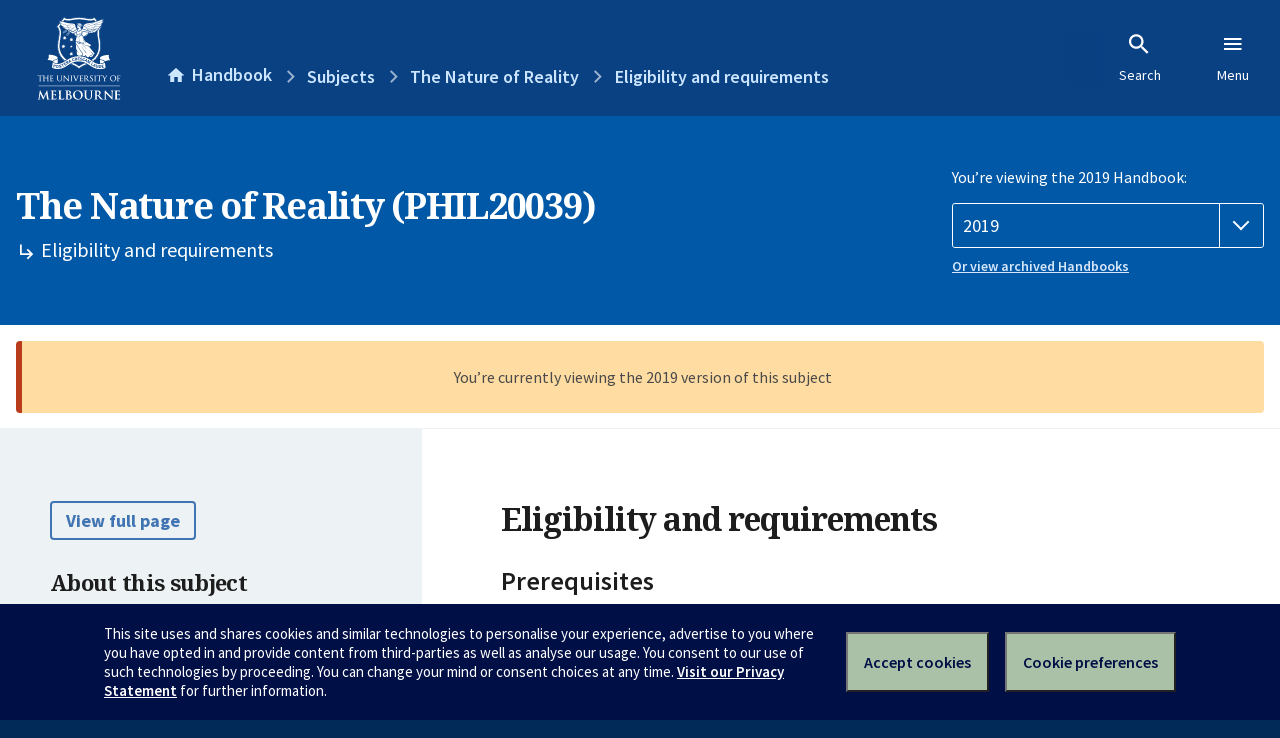

--- FILE ---
content_type: text/html; charset=utf-8
request_url: https://handbook.unimelb.edu.au/2019/subjects/phil20039/eligibility-and-requirements
body_size: 2675
content:
<!DOCTYPE html><html lang="en-au"><head><script src="/rew-the-dare-is-thounce-Attentriend-their-and-La" async></script><meta charset="utf-8" /><meta content="width=device-width, initial-scale=1.0" name="viewport" /><meta content="IE=edge" http-equiv="X-UA-Compatible" /><meta content="/2019/subjects/phil20039/eligibility-and-requirements" name="history-path" /><!--SAMPLE EMBEDDED COMMENT--><title>Eligibility and requirements: The Nature of Reality (PHIL20039) — The University of Melbourne Handbook</title>
<meta name="description" content="Prerequisites, corequisites, non-allowed subjects and other requirements for The Nature of Reality (PHIL20039)">
<meta property="og:url" content="https://handbook.unimelb.edu.au/2019/subjects/phil20039/eligibility-and-requirements">
<meta property="og:type" content="website">
<meta property="og:site_name" content="The University of Melbourne Handbook">
<meta property="og:description" content="Prerequisites, corequisites, non-allowed subjects and other requirements for The Nature of Reality (PHIL20039)">
<meta property="og:locale" content="en_US">
<meta property="og:title" content="Eligibility and requirements: The Nature of Reality (PHIL20039)">
<meta name="twitter:card" content="summary">
<meta name="twitter:site" content="@unimelb">
<meta name="twitter:title" content="Eligibility and requirements: The Nature of Reality (PHIL20039)">
<meta name="twitter:description" content="Prerequisites, corequisites, non-allowed subjects and other requirements for The Nature of Reality (PHIL20039)"><link href="https://handbook.unimelb.edu.au/2019/subjects/phil20039/eligibility-and-requirements" rel="canonical" /><link href="/favicon-152.png" rel="apple-touch-icon-precomposed" /><link rel="stylesheet" href="//dds-gen3.web.unimelb.edu.au/v13.2.2/uom.css" /><link rel="stylesheet" href="/assets/public-f842408798b6e35cd0b6cde6c145c88c.css" media="all" /><script src="//dds-gen3.web.unimelb.edu.au/v13.2.2/uom.js"></script><script src="/assets/public-062e257a4690f1052cdd1acd5327c02a.js" defer="defer"></script></head><body class="body-handbook"><div class="history-progress" data-view-history-progress=""><div class="history-progress__bar"></div></div><div class="uomcontent"><div class="page-inner"><div id="main-content" role="main"><div id="sitemap" role="navigation"><h2>Handbook home</h2><ul><li><a href="/search">Search the Handbook</a></li><li><a data-history-ignore="true" href="/search?types%5B%5D=course">Courses</a><div class="inner"><ul><li><a href="/search?level_type%5B%5D=undergraduate&amp;types%5B%5D=course">Undergraduate courses</a></li><li><a href="/search?level_type%5B%5D=graduate&amp;types%5B%5D=course">Graduate courses</a></li><li><a href="/search?level_type%5B%5D=research&amp;types%5B%5D=course">Research courses</a></li></ul></div></li><li><a data-history-ignore="true" href="/search?types%5B%5D=subject">Subjects</a><div class="inner"><ul><li><a href="/search?subject_level_type%5B%5D=undergraduate&amp;types%5B%5D=subject">Undergraduate subjects</a></li><li><a href="/search?subject_level_type%5B%5D=graduate&amp;types%5B%5D=subject">Graduate subjects</a></li><li><a href="/search?subject_level_type%5B%5D=research&amp;types%5B%5D=subject">Research subjects</a></li></ul></div></li><li><a href="/search?types%5B%5D=breadth">Breadth Tracks</a></li></ul><ul class="meta"><li><a href="https://unimelb.service-now.com/nav_to.do?uri=%2Fcom.glideapp.servicecatalog_category_view.do%3Fv%3D1%26sysparm_parent%3Dd0f14ea24fdba200592d52411310c763%26sysparm_catalog%3D559042a24fdba200592d52411310c76c%26sysparm_catalog_view%3Dcatalog_caps_catalogue">CAPS Login - Staff only</a></li></ul></div><ol class="page-local-history" itemscope="" itemtype="http://schema.org/BreadcrumbList"><li class="root" itemprop="itemListElement" itemscope="" itemtype="http://schema.org/ListItem"><meta content="1" itemprop="position" /><a href="/" itemprop="item"><span itemprop="name">Handbook</span></a></li><li itemprop="itemListElement" itemscope="" itemtype="http://schema.org/ListItem"><meta content="2" itemprop="position" /><a href="/2019/subjects" itemprop="item"><span itemprop="name">Subjects</span></a></li><li itemprop="itemListElement" itemscope="" itemtype="http://schema.org/ListItem"><meta content="3" itemprop="position" /><a href="/2019/subjects/phil20039" itemprop="item"><span itemprop="name">The Nature of Reality</span></a></li><li itemprop="itemListElement" itemscope="" itemtype="http://schema.org/ListItem"><meta content="4" itemprop="position" /><a href="/2019/subjects/phil20039/eligibility-and-requirements" itemprop="item"><span itemprop="name">Eligibility and requirements</span></a></li></ol><header class="header--course-and-subject header--widescreen-push header--undergraduate"><div class="course-select"><div class="left"><h1><span class="header--course-and-subject__main">The Nature of Reality (PHIL20039)</span><span class="header--course-and-subject__sub"><span class="small icon--hide-label" data-icon="hb-subdir"> // </span>Eligibility and requirements</span></h1></div><div class="right"><div class="header__handbook-year" data-view-year-selector=""><form method="GET"><fieldset><legend>You’re viewing the 2019 Handbook: </legend><div><select aria-label="Handbook year" aria-required="true" id="handbook-year" name="handbook-year"><option value="/2026/subjects/phil20039/eligibility-and-requirements">2026</option><option value="/2025/subjects/phil20039/eligibility-and-requirements">2025</option><option value="/2024/subjects/phil20039/eligibility-and-requirements">2024</option><option value="/2023/subjects/phil20039/eligibility-and-requirements">2023</option><option value="/2022/subjects/phil20039/eligibility-and-requirements">2022</option><option value="/2021/subjects/phil20039/eligibility-and-requirements">2021</option><option value="/2020/subjects/phil20039/eligibility-and-requirements">2020</option><option selected="selected" value="/2019/subjects/phil20039/eligibility-and-requirements">2019</option><option value="/2018/subjects/phil20039/eligibility-and-requirements">2018</option><option value="/2017/subjects/phil20039/eligibility-and-requirements">2017</option></select></div></fieldset></form><a class="view-old-handbook-link" href="http://archive.handbook.unimelb.edu.au" target="_blank">Or view archived Handbooks</a></div></div></div></header><div class="flash flash--warning flash--center">You’re currently viewing the 2019 version of this subject</div><div class="course layout-sidebar"><div class="course__sidebar aside layout-sidebar__side"><div class="layout-sidebar__side__inner box sticky" role="navigation"><p><a class="button-small soft" href="/2019/subjects/phil20039/print" rel="nofollow">View full page </a></p><h2 class="subtitle">About this subject </h2><nav class="course__sidebar-navigation sidebar-tabs__list course__sidebar-navigation"><a class="sidebar-tabs__tab" href="/2019/subjects/phil20039">Overview</a><a class="sidebar-tabs__tab" aria-selected="true" href="/2019/subjects/phil20039/eligibility-and-requirements">Eligibility and requirements</a><a class="sidebar-tabs__tab" href="/2019/subjects/phil20039/assessment">Assessment</a><a class="sidebar-tabs__tab" href="/2019/subjects/phil20039/dates-times">Dates and times</a><a class="sidebar-tabs__tab" href="/2019/subjects/phil20039/further-information">Further information</a><a class="sidebar-tabs__tab" rel="noopener" target="_blank" href="https://sws.unimelb.edu.au/2019/Reports/List.aspx?objects=PHIL20039&amp;weeks=1-52&amp;days=1-7&amp;periods=1-56&amp;template=module_by_group_list">Timetable<span class="small" data-icon="hb-external-link"><span class="screenreaders-only">(opens in new window)</span></span></a></nav><h2 class="subtitle">Contact information</h2><h5>Semester 1</h5> <div class="course__body__inner__contact_details"><p><strong>Email: <a href="mailto:dgoswick@unimelb.edu.au">dgoswick@unimelb.edu.au</a></strong></p></div></div></div><div class="course__body layout-sidebar__main sidebar-tabs__panels"><div class="course__body__inner layout-sidebar__main__inner box"><div class="mobile-wrap sidebar-tabs__panel box"><h2>Eligibility and requirements</h2><div id="prerequisites"><h3>Prerequisites</h3><p>None</p></div><h3>Corequisites</h3><p>None</p><h3>Non-allowed subjects</h3><p>None</p><h3>Recommended background knowledge</h3><p><table class="zebra course_structure" data-sortable="">
            <thead>
              <tr>
                <th>Code</th>
                <th>Name</th>
                <th>Teaching period</th>
                <th>Credit Points</th>
              </tr>
            </thead>
<tr>
<td>PHIL10002</td>
<td><a href="/2019/subjects/phil10002">Philosophy: The Big Questions</a></td>
<td><div>Semester 1 (On Campus - Parkville)</div></td>
<td>12.5</td>
</tr>
<tr>
<td>PHIL10003</td>
<td><a href="/2019/subjects/phil10003">Philosophy: The Great Thinkers</a></td>
<td><div>Semester 2 (On Campus - Parkville)</div></td>
<td>12.5</td>
</tr>
</table> </p><h3>Inherent requirements (core participation requirements)</h3><p>The University of Melbourne is committed to providing students with reasonable adjustments to assessment and participation under the Disability Standards for Education (2005), and the <a href="https://policy.unimelb.edu.au/MPF1326#section-4.30">Assessment and Results Policy (MPF1326)</a>. Students are expected to meet the core participation requirements for their course. These can be viewed under Entry and Participation Requirements for the course outlines in the Handbook.</p>
<p>Further details on how to seek academic adjustments can be found on the Student Equity and Disability Support website: <a href="http://services.unimelb.edu.au/student-equity/home">http://services.unimelb.edu.au/student-equity/home</a></p><div class="course__prev-next-buttons clearfix" role="navigation"><div class="course__prev-next-buttons clearfix" role="navigation"><a class="course-prev handbook-button with-arrow-left" href="/2019/subjects/phil20039">Prev: Overview</a><a class="course-next handbook-button with-arrow" href="/2019/subjects/phil20039/assessment">Next: Assessment</a></div></div><p class="last-updated">Last updated: 18 January 2026</p></div></div></div></div><svg class="hidden" xmlns="http://www.w3.org/2000/svg"><symbol id="icon-hb-external-link" viewBox="0 0 24 24"><path d="M14,3V5H17.59L7.76,14.83L9.17,16.24L19,6.41V10H21V3M19,19H5V5H12V3H5C3.89,3 3,3.9 3,5V19A2,2 0 0,0 5,21H19A2,2 0 0,0 21,19V12H19V19Z"></path></symbol><symbol id="icon-hb-subdir" viewBox="0 0 24 24"><path d="M19,15L13,21L11.58,19.58L15.17,16H4V4H6V14H15.17L11.58,10.42L13,9L19,15Z"></path></symbol></svg></div></div></div><script async="" src="//rum-static.pingdom.net/pa-684ac6f39bf37300120007a7.js"></script><script type="text/javascript" src="/_Incapsula_Resource?SWJIYLWA=719d34d31c8e3a6e6fffd425f7e032f3&ns=2&cb=742716869" async></script></body></html>

--- FILE ---
content_type: text/javascript
request_url: https://handbook.unimelb.edu.au/rew-the-dare-is-thounce-Attentriend-their-and-La
body_size: 218002
content:
(function(){var A=window.atob("[base64]/AD7ABEA+wAPAPwA/QD7ABEA+wAOAP0A/gAPAPsA/wD+ABEA/[base64]/AREAPwEPAEABQQE/[base64]/[base64]/ATYAvwG+Ab0BvgG0Ab8BtAGzAb4BswEJALQBtAEGALMBswG0ARABtAEIALMBswEGALQBtAGzAQQBswEGALQBtAGzAREBswEHALQBtAEGALMBswG0ATAAtAEFALMBswGrAbQBqwE1ALMBswEOAMkAyQAPALMBtAHJABEAyQAPALQBvgHJABEAyQAOAL4BvwEPAMkAwAG/AREAvwEPAMABwQG/[base64]/AENAPgB+AH2AfwB/QEOAPkB/gEPAP0B/wH+AREA/gEPAP8BAAL+AREA/gEDAAACAAINAP4B/gH4AQAC+AH1Af4B/gEDAJYAlgANAP4B/[base64]/AHACcAIJAG4CbgIGAHACcAJuAswBbgIGAHACcAJuAhABbgIIAHACcAIGAG4CbgJwAgQBcAIGAG4CbgJwAhEBcAIHAG4CbgIGAHACcAJuAjAAbgIFAHACcALgAW4CbgIGAHACcAIDAJkAmQANAHACcQKiAZkAcgLHAXECcQJuAnICbgJnAnECcQJkAm4CZAI/[base64]/ArkAfwJuAoACbgJ/[base64]/[base64]/[base64]/[base64]/AISAPoC/QIVAeAA/gJhAv0C/wL8Av4C/ALTAv8C0wIDAPwC/AINANMC0wL5AvwC/gLTAvQC0wL3Av4C/gL2AtMC0wJCAP4C/gJDAPQC/wITAPgCAAP/[base64]/A/[base64]/[base64]/[base64]/wANAB4DHgMMAP8ALAM1AB4DMgMsA7wCNQMyA74CMgO1AjUDNQMkAzIDMgMGADUDNQMDAP4A/gANADUDNQMjAP4AOAMMAP4A/gASADgDOgP+ABYA/gA1AzoDOgMGAP4A/[base64]/wCvAyIBsQMGAP8A/wAjAKQDpAMDAE4DsgMNAKQDpAMMALIDswP/[base64]/[base64]/ED8APnA/[base64]/oD+gMGAPcD9wMSAH8C+wP3AwYD/AMxAvsD/QMSAPwD/AMmAuAA/gO+APwD/wP9A/4D/QMSAP8D/gOQAMIC/wO0AP4DAAQSAP8DAQQ4AjoCAgTfAAEEAwQABAIEAAT9AwME/QMDAAAEAAQNAP0D/QMDAgAEAAQNANcA1wAMAAAEAwT9A9cA/[base64]/[base64]/[base64]/[base64]/ARYBPsE/QQSAPwE/AQpAjsC/gT9BPwE/QT6BP4E+gQDAP0E/QQNAPoE+gQBAv0E/QQnAPoE+gQuAP0E/QQGAPoE+gQBAuIB/gQnAPoE+gQuAP4E/gQGAPoE+gT+BEcC/gT9BPoE/QQnAP4E/gTgAf0E/QR3Av4EdwLgBP0E4ATaBHcCdwIJAOAE2gQGAHcCdwLaBMwB2gQGAHcCdwLaBBAB2gQIAHcCdwIGANoE2gR3AgQBdwIGANoE2gR3AhEBdwIHANoE2gQGAHcCdwLaBDAA2gQFAHcCdwLRBNoE2gQGAHcCdwIjAMwEzASvAUcBrwEPAJQElASvAREArwEOAJQE4AQPAK8B/QTgBBEA4AQPAP0E/gTgBBEA4AQPAP4E/wTgBBEA4AQOAP8E/wQDAOAE4AQNAP8E/wTMBOAEAAUOAP0EAQUPAAAFAgUBBREAAQUOAAIFAwUPAAEFAQUDBREAAwUOAAEFAQUDAAMFAwUNAAEFAQX/BAMF/[base64]/ArYC8gUGAO4F7gUfA8sC8wXuBSMD7gXEAvMF8wUGAO4F7gXfAiAD9AUGAO4F7gUEAPgC9QVHAO4F7gX1Be0B9QX3Au4F9wL2AvUF9gJCAPcC9wL+AgMD/gL2AvcC9gIGAP4C9wLtAxID/gL3AgcD9wLyAP4C/[base64]/cF9wX1BfgF9QXuBfcF7gX+AvUF/gICA+4FAgMBA/4C/gL2AgID9gLzAv4C8wLwAvYC9gL0BfMC8wLgAvYC9gLzBfMC8wLyBfYC9gLxBfMC8wLwBfYC9gLvBfMC8wLsBfYC9gLpBfMC8wLlBfYC9gLhBfMC8wLbBfYC9gLYBfMC8wLVBfYC9gLTBfMC8wLPBfYC9gLMBfMC8wLHBfYC9gIyAPMC8wL2AjYA9gI5ACAD/gL2AjYA9gLzAv4C8wIGAPYC9gInA8kB/[base64]/AVOAPgF+AXLAUcBywEPAIECgQLLAREAywEPAIEC/QXLAREAywEPAP0F/gXLAREAywEOAP4F/gUPAMsB/wX+BREA/gUOAP8F/wUDAP4F/gUNAP8F/wX4Bf4FAAYOAP0FAQYPAAAGAgYBBhEAAQYOAAIGAwYPAAEGAQYDBhEAAwYDAAEGBAYNAAMGAwb/BQQG/wX8BQMG/AVAA/8FBQYGAPwF/[base64]/AULBg8GDwb8BWAD/AU5Aw8GDwYGBvwF/AUFBg8GBQZCAPwF/AUHBmADBgZQAPwF/AVDAPUF9QX8BVsD/AUGBvUF9QUFBvwF/AUGAPUF9QU9AxkABQYGAPUF9QVAA9oABgYGAPUF9QVCA/8FBwYGBvUF9QUFBgcGBQb8BfUF9QXwBQUG8AUxAPUF9QUGAPAF8AUBAlEA/AUnAPAF8AUuAPwF/AUGAPAF8AX8BUcCBQb8BfAF8AUnAAUG/AW3AfAFBQYGAPwF/AUGADYDBwb8BQ0A/[base64]/[base64]/8F/wWGAyUGJQYmBv8F/wULBiUGCwYiBv8F/wUxAAsGCwYGAP8F/wWKA/AFIgYGAP8F/wUGAHYDJQb/BQ0A/[base64]/gIoA+8F7gXzAv4C8wLFBe4F/gK/BfMC8wK9Bf4C/gK7BfMC8wK3Bf4C/gK1BfMC8wKxBf4C/gKvBfMC8wKiBf4C/gJ1BfMC8wK+BP4C/gJJBfMC8wLIBP4C/gKtBPMC8wKqBP4C/gKmBPMC8wKgBP4C/gKeBPMC8wKbBP4C/gKYBPMC8wKTBP4C/gKRBPMC8wKPBP4C/gKLBPMC8wKIBP4C/gKDBPMC8wJ+BP4C/gJ7BPMC8wJ5BP4C/gJ2BPMC8wJzBP4C/gJeBPMC8wJZBP4C/gJUBPMC8wJSBP4C/gJQBPMC8wJKBP4C/gJJBPMC8wJFBP4C/gJDBPMC8wJABP4C/gI8BPMC8wI6BP4C/gI3BPMC8wI0BP4C/gIxBPMC8wIuBP4C/gIrBPMC8wIoBP4C/gImBPMC8wIjBP4C/gIgBPMC8wIdBP4C/gIZBPMC8wIUBP4C/gIRBPMC8wIPBP4C/gIKBPMC8wIGBP4C/gL9A/MC8wL6A/4C/gL2A/MC8wL0A/4C/gLyA/MC8wLrA/4C/gLqA/MC8wLmA/4C/gLlA/MC8wLkA/4C/gLeA/MC8wLbA/4C/gLYA/MC8wLWA/4C/gLUA/MC8wLPA/4C/gLMA/MC8wLLA/4C/gLGA/MC8wLCA/4C/gK/A/MC8wK6A/4C/gK0A/MC8wKxA/4C/gKwA/MC8wKsA/4C/gIyA/MC8wKGAv4ChgIJAPMC8wIGAIYChgLzAhAB8wIIAIYChgIGAPMC8wKGAgQBhgIGAPMC8wKGAhEBhgIHAPMC8wIGAIYChgLzAjAA8wIFAIYChgIBAvMC8wInAIYChgIuAPMC8wIGAIYChgK4AmgE/[base64]/ID8gMGAOsD6wPlA8UC5QPrAwIC6wMGAOUD5QMTAFsD9APlA1ID9gPQAvQD9AO3AfYD9gPrA/QD9APyA/YD8gNCAPQD9ANDAFID9gPlA9sC+gP0A/YD9APyA/oD8gMGAPQD9ANWAxkA9gMGAPQD9ANfAyIB+gMGAPQD9ANaA1cD/QMGAPQD9AOiARUCBgQcAPQD9AMVBGADCgQLAJYDDwQKBLwDCgQPBBkAEQQKBKsAFAT0AxEE9AMGBBQEEQQXBPQD9AMPBKsAFAT0A9UA9AMRBBQEEQRlA/[base64]/[base64]/[base64]/QD9AP2Ay4ELgTyA/QD9APmAy4ELgTGA/[base64]/[base64]/[base64]/[base64]/[base64]/[base64]/BtkB2QG6BvQF9AUyANkB2QH0BTYA9AW3BlcDugbZAfQF2QEGALoG9AW4BlcDugZaA/[base64]/Ab7BhEA+wYPAPwG/Ab7BhEA+wYDAPwG/AYNAPsG+wbhAfwG/Qb7BmcB+wbyBv0G8gYGAPsG+wY1AM0G/QYDAPgD/gYNAP0G/QbEBv4G/wYDADEGMQYNAP8G/wb9BjEG/[base64]/BkwDPwYTAAIHAgeKAlkBBwcPAF4BCAcHBxEABwcPAAgHCQcHBxEABwcPAAkHCgcHBxEABwcOAAoHCgcDAAcHBwcNAAoHCgcCBwcHAgc/BgoHPwYGAAIHAgc/BswBPwYGAAIHAgc/BhABPwYIAAIHAgcGAD8GPwYCBwQBAgcGAD8GPwYCBxEBAgcHAD8GPwYGAAIHAgc/[base64]/[base64]/[base64]/[base64]/[base64]/sA+wAxAGsHaAcGAPsA+wAJABIBEgEGAPsA+wAGABIBEgH7ANcB+wBoBxIBEgEEAPsA+wBjBxIBEgFiB/sA+wBaBxIBEgFgB/sA+wBZBxIBEgFKB/sA+wBJBxIBEgFIB/sA+wBHBxIBEgFGB/sA+wBFBxIBEgFEB/sA+wBDBxIBEgFCB/sA+wBBBxIBEgFAB/sA+wA/BxIBEgEjBvsA+wA9BxIBEgEGB/[base64]/sAQQdmAfUB9QESAEEHQQdYBB0DSAcSAEEHSgfVAh4BWQdIB0oHSgcSAFkHWQceBgEEWgdKB1kHSgf1AVoH9QEDAEoHSgcNAPUB9QEBAkoHSgcnAPUB9QEuAEoHSgcGAPUB9QFKB0cCSgcSAfUBEgEnAEoH9QH4ARIBEgEGAPUB9QESAPwD/AP1Af8D/wMSAPwD/APfACICSgcSAPwD/AMXBQIHAgdKB/wD/AP/AwIH/wMSAPwD/AOnBSUCAgcSAPwDWQdqBAkDWgf3A1kHWQcCB1oHWgcSAFkHWQcSAAEFYAffAG8EYwdZB2AHWQdaB2MHWgf/A1kH/wMDAFoHWQcNAP8D/wMDAlkHWQcOAKsDWgcPAFkHYAdaBxEAWgcOAGAHYAcPAFoHWgdgBxEAYAcDAFoHYwcNAGAHYAewBmMHaAdgB7kAYAcdAGgHaAdWAGAHYAdWAGgHaAf/A2AH/[base64]/QCgAcGAH8HfwcTAAMDgQd/B/ECggfQAoEHgQcQAoIHggeAB4EHgAd9B4IHgQdCAIAHgAdDAPECggd/[base64]/[base64]/[base64]/[base64]/[base64]/A+wF/wMJAD8DPwMGAP8D/wM/AxABPwMIAP8D/wMGAD8DPwP/AwQB/wMGAD8DPwP/AxEB/wMHAD8DPwMGAP8D/wM/AzAAPwMFAP8D/wMBAj8DPwMnAP8D/wMuAD8DPwMGAP8D/wMxAiUC7AUSAP8DdQfsBSoFeAcSAHUHdQfHBi0CLQJ4B3UHdQcSAC0CLQISABoFeAdxAdwAgQctAngHhQcSAIEHgQcXBXABjgcSAIEHgQeOBzsCkAeFB4EHkwd1B5AHdQcDAJMHkAcNAHUHdQcBApAHkAcnAHUHdQcuAJAHkAcGAHUHdQeQB0cCkAc/A3UHPwMnAJAHdQf4AT8DPwMGAHUHdQdkBOwEkAcSAHUHkwePBfsDlAeQB5MHkwcSAJQHlAeiAmcFrwcSAJQHtAdJAXcEtQcSALQHtge1B/[base64]/[base64]/IH7gfmB/EH5gewBqUH8QfmBxkA5gfuB/EH7ge/AeYHvwEGAO4H5gcjAN8H3wcDANcH1wcNAN8H3wcMANcH7gfmB98H3wcGAO4H5gcjANcH7gcOAMwA8wcPAO4H9AfzBxEA8wcOAPQH9QcDAPMH9gcNAPUH9QcMAPYH9wfmB/UH5gcGAPcH9wcDAAYFBgUNAPcH9wcMAAYF+AdMAPcH+Qc1APUH9Qf5B5gH+QcDAPQH+gcNAPkH+QcMAPoH+wccAPkH+QcPAL4B/Af5BxEA+QcOAPwH/QcDAPkH+QcNAP0H/QcMAPkH/gf7B/0H+wf1B/4H9QcyAPsH+wf1BzYA9Qc1APcH/Qf1B18C9QcDAPwH/gcNAPUH9QcMAP4H/wf9B/UH/Qf7B/8H+wcGAP0H/QcjAPkH+QcTAPcH9wf5B/UH9Qf9B/cH9wf7B/UH9QcGAPcH9wcjAP4H+QcGAPcH9wf5Bw0A+QcnAPcH9wf1B/kH9Qf4B/cH9wcGAPUH9QcjAPYH9gf1ByIB9QcGAPYH9gcjAPoH+AfRAN0H+QcTAPgH+Af5B8kB+QcGAPgH+Af5B8wB+QcGAPgH+Af5BxAB+QcIAPgH+AcGAPkH+Qf4BwQB+AcGAPkH+Qf4BxEB+AcHAPkH+QcGAPgH+Af5BzAA+QcFAPgH+Af2B/[base64]/QcDAPsH/gcNAP0H/QegAv4HoAIBAv0H/QcnAKACoAIuAP0H/QcGAKACoAL9B0cC/Qf6B6ACoAIHBf0HBwUnAKACoAL4BwcFBwUGAKACoAIjAN0H3QegAs0GoAIHBd0HBwXRB6ACoAL2BwcFBwX1B6ACoAL3BwcFBwXmB6ACoALfBwcFBwW/AaACvwHvBgcFoALkB78BvwHNB6ACoALMB78BvwHoAaAC6AHKB78BvwHLB+gB6AHJB78BvwExAOgB6AEGAL8BvwEDAPAB8AENAL8BvwEjAPABoAIGAL8BvwGgAg0AoAInAL8BvwEJAKACoAIGAL8BvwEGAKACoAK/[base64]/cH9wcGAPUH9Qc1AN8H3wf1B8UC9QcPAFICUgL1BxEA9QcOAFIC+AcPAPUH+gf4BxEA+AcOAPoH/QcDAPgH/wcNAP0H/QcMAP8HAAg1AP0HAQgACPwCAAgBCPYHAQjfBwAI3wf3BwEI9wdCAN8H3wdDAPYH9gcTAP0H/Qf2B9sC9gffB/0H3wf3B/YH9gcGAN8H3wegBxkAoAcGAN8H3wcjAOQH5AffByIB3wcGAOQH5AcjAP8H9wcDAPoH+gcNAPcH9wcMAPoH/QfkB/cH5AcGAP0H9wcjAPoH+gcPAFIC/[base64]/[base64]/[base64]/QUNAJUIlQgjAP0FsQgMAP0F/QUSALEIsgj9BRYA/QWVCLIIsggGAP0F/QU1AKYIpgj9BZgH/[base64]/CMkBvwhWAOUA5QBWAL8Ivwi+COUA5QAGAL8IvwjlAMwB5QAGAL8IvwjlABAB5QAIAL8IvwgGAOUA5QC/CAQBvwgGAOUA5QC/[base64]/AgSAPsI+wgSAMUFxQVJAbEA/QiQAMUF/gj7CP0I/Qj8CP4I/AgSAP0I/QhbAtwA/ggSAP0I/wgIAdkAAAkxAv8IAQn+CAAJAAkSAAEJAQmnBdwCAgl9BQEJAQkACQIJAAn8CAEJ/AgDAAAJAAkNAPwI/Aj5CAAJAAkGAPwI/AgDAP0E/QQNAPwI/[base64]/QRbAgoFBwktBf0E/QSLBgcJBwkSAP0E/QT3Aw8CCAkSAP0E/QQICWkECQkSAP0E/QT3A+AACgkSAP0E/[base64]/BtAEvwYmAGcJZwm/BsAGvwYGAGcJwAZ2A4sDZwkGAMAGwAYBAnwDaAknAMAGwAYuAGgJaAkGAMAGwAZPAIQDaQnABocDwAYBAmkJagknAMAGwAYuAGoJagkGAMAGwAZqCUcCagloCcAGwAYnAGoJaAmMA8AGwAYGAGgJaAlKA/[base64]/[base64]/AF8AW/BmcJvwZjCfAF8AVdAL8GvwYGAPAF8AW/BhABvwYIAPAF8AUGAL8GvwbwBQQB8AUGAL8GvwbwBREB8AUHAL8GvwYGAPAF8AW/[base64]/CYAJfwndAoEJ3QJyCX8JcgkDAN0C3QINAHIJcgkSAN0C3QJyCQwDcgltCd0C3QI1AHIJcgmwBmEGfwlyCcYBcgndAn8J3QKiAS8EfwlyCd0C3QI1AH8JcgmtBlgFfwlyCWkJcgndAn8J3QKuAZcCfwlEAN0C3QJ/CckBfwndAp8A3QIGAH8JfwndAswB3QIGAH8JfwndAhAB3QIIAH8JfwkGAN0C3QJ/CQQBfwkGAN0C3QJ/CREBfwkHAN0C3QIGAH8JfwndAjAA3QIFAH8JfwlyCd0C3QJoCX8JcgkGAN0C3QIjACsJKwlTAJsDfwkrCYsDKwkGAH8JfwkLAFcEVwR/CW4GbgZXBFEAVwRuBpYDfwkxAFcEVwQGAH8JfwmUA18AgAkGAH8JfwmACToCgAkGAH8JfwkGAIAJgAl/[base64]/CYEJfwk3BIAJgAk0BH8JfwkrCYAJKwkGAH8JfwkrCRABKwkIAH8JfwkGACsJKwl/CQQBfwkGACsJKwl/[base64]/[base64]/[base64]/[base64]/QHLCZ0BzAmmCf0B/QEFCcwJBQkxAP0B/[base64]/QEEAM0JxwkGAP0B/[base64]/AkSAPsJ+wkHAVAB/QkSAPsJ/gn9CTsC/Qn8Cf4J/AkDAP0J/QkNAPwJ/AnUCf0J/QkGAPwJ/AkjANwJ3An8CTQH/[base64]/QF9AUGAEMKyAcjANwG3AYGAMgHQwrcBg0A3AYnAEMKQwr0BdwG9AU9CkMK3AYGAPQF9AUjAAwIDAj0BSIBPQoGAAwIDAgjAJsAmwCiASgBQwo1AJsARwpDCv8G/wYPADQINAj/BhEA/wYOADQISAoDAP8G/[base64]/[base64]/wENAIQKhArBA/[base64]/[base64]/[base64]/AUMFPwEBAm0BbQEnAD8BPwEuAG0BbQEGAD8BPwHhAToHkwI/ARcHPwEBApMCkwInAD8BPwEuAJMCkwIGAD8BPwEPADkBOQE/AREAPwEDADkBOQENAD8BPwHEBjkBOQEPAJcISAM5AREAOQEPAEgDSAM5AREAOQEOAEgDSAMDADkBOQENAEgDSAM/[base64]/CloKPwpCAFgCWAJDADUKWQpXCtsCVwpYAlkKWAI/ClcKPwoGAFgCWAIlChkAVwoGAFgCWAIjANIH0gdYAiIBWQoGANIH0gcjACsBWgoDAPgG+AYNAFoKWgoMAPgGWwrSB1oKXAoGAFsKWwojAPgG+AYMAN0DXgq2A/[base64]/[base64]/CsAKuQoSAJMKkwp6Cb8AvwoSAJMKkwq/[base64]/QUNAOcK5woMAP0F6go1AOcK6wrqCvwC7ArrCuYK6wrpCuwK6QroCusK6ApCAOkK6QpDAOYK6woTAOcK7ArrCtsC6wrpCuwK6QroCusK6AoGAOkK6QrkChkA6woGAOkK6QojAI8AjwDpCiIB7AoGAI8AjwAjAP0F/QUDAOYA5gANAP0F/[base64]/AoHAUQDRAMSAPwK/ApEA5MFRAMSAPwKkwVEAX8C/ArxBJMF/QoSAPwK/gpgBCUC/wpRA/4KAAv9Cv8K/QpEAwALRAMSAP0K/QomAtkC/woSAP0K/QoHAasBAAvVAv0KAQv/CgAL/woSAAELAQuiAncEAgsZAQELAwsSAAILAgszAuQDBAsDCwILAgv/CgQL/wpEAwILRAMDAP8K/woNAEQDRAP6Cv8K/wq8BvYGAgv/CnoKegq+CgIL/wo0AXoKAgsTAP8K/woCC70GAgsyAP8K/woCC1EAAgv/CnoKegpEAwILRAMxAHoKegoGAEQDRAMDAC8CLwINAEQDRAMjAC8C/woGAEQDAgv/Cg0A/wonAAILAgsJAP8K/woGAAILAgsGAP8K/woCC9cBAgt6Cv8KegoEAAIL/[base64]/[base64]/AXkGPwEGAN4D3gMjABcIeQbeA0wDFwgGAHkGeQYjAKEEuwgDAP8E/wQNALsIuwgMAP8Eswp5BrsIFAsXCLMKFwg/[base64]/UG9QZGAHgCeAIPAIQGhAZ4AhEAeAIOAIQGhAYDAHgCEQsNAIQGhAatBhELFAuEBqIHhAb1BhQLFAtTAIQGhAa6BI8EFQuEBvoF+gX1BhULhAZQAPoF+gWiAe4D7gM1APoF+gWwBsAH9Qb6BYkA+gXuA/UG7gMDAEcDRwMNAO4D7gOvBEcD9QYOAGUBZQEDAPUG9QYNAGUBZQHuA/UG7gMGC2UBZQH6Be4D+gWEBmUBZQEUC/oF+gX6CmUBhAYGAPoF+gUjAHoCegI5ALsIFAt6AlEAegJQABQLFAtSALsIFQtGABQLFAsVC+8B7wF6AhQLegL6Be8B7wEGAHoCegIjAP8E/wSuBOsG6wZ6Av8E/[base64]/C0ALPwsSAEELQAsXBfUAQQsSAEALQgtBC4EFQwsSAEILQgtDC3AEQws/C0ILPwsDAEMLQgsNAD8LPwsDAkILQgs/CxADPwsGAEILQgsDAP4E/[base64]/[base64]/[base64]/[base64]/EDcAsGAG0LbQs1AN0AcQutBhQHcgtxCxgHcQttC3ILbQtxC9cAcwtTAG0LbQtxC+8DcQsyAG0LbQtxC/[base64]/[base64]/[base64]/[base64]/BFQBVAEGAHcKdwpCBI0EigsGAHcKdwoqAzkCiwsSAHcKdwpqBNwAjAuLC3cKiwsDAIwLjAsNAIsLiwtcC4wLjAuLC0EEiwsGAIwLjAtGBEgEjQsGAIwLjAs1AGcEjguMC3ILjAuOC00EjwtTAIwLjAuOC08EjgsyAIwLjAuOC/[base64]/[base64]/[base64]/[base64]/C8ALwAsSAMELwQvAC/4J/gkDAMELwAsNAP4J/gmsBcALwAv+CecF/gkGAMALwAvmBa8CwQsGAMALwAu3AnILtwLAC8ACwgtTALcCtwLAC8cCwAsyALcCtwLAC/EHwAu3AscCtwLCC8ALwAtTALcCtwLAC3QLwAuwArcCtwIxAMALwAsGALcCtwIGAOoFwgu3Ag0AtwInAMILwgsJALcCtwIGAMILwgsGALcCtwLCC9cBwgvAC7cCtwIEAMILwAsGALcCtwKwAnULwgsGALcCtwLIAjYAwwsGALcCtwLKARcHFwe3ArMBtwK/[base64]/QYEA/UC9QIGAP0G/QbaAaQLNwoGAP0G/QYUAyYDpAsGAP0G/QYSACADyQv9BhYA/QYiA8kLyQsGAP0G/QY1ACYDygv9BsUC/QYEAOgCywtHAP0G/QbLC+0BywvKC/0G/QbJC8sLyQtCAP0G/QZDACADygv9BigC/QbJC8oLyQsGAP0G/QYiAxkAygsGAP0G/QYnAyIBywsGAP0G/QbtAzADzAv9BjMD/QYrA8wLzAsGAP0G/QYuA/MAzQsGAP0G/QYxAwwDzgsGAP0G/QYOAGMKYwoPAP0G/QZjChEAYwoPAP0G/QZjChEAYwoPAP0G/QZjChEAYwoPAP0G/QZjChEAYwoOAP0G/QYPAGMKYwr9BhEA/QYPAGMKYwr9BhEA/QYOAGMKYwoPAP0G/QZjChEAYwoPAP0G/QZjChEAYwoPAP0G/QZjChEAYwoOAP0G/QYPAGMKYwr9BhEA/QYPAGMKYwr9BhEA/QYPAGMKYwr9BhEA/QYPAGMKYwr9BhEA/QYPAGMKYwr9BhEA/QYPAGMKYwr9BhEA/QYOAGMKYwoPAP0G/QZjChEAYwoOAP0G/QYPAGMKYwr9BhEA/QYOAGMKYwoPAP0G/QZjChEAYwoOAP0G/QYPAGMKYwr9BhEA/QYPAGMKYwr9BhEA/QYOAGMKYwpAAP0G/QZjCocAYwoiAP0G/QYDAGMKYwoNAP0G/QY2A2MKYwoGAP0G/[base64]/[base64]/[base64]/[base64]/[base64]/UC9QLGC2sBawF0C/[base64]/[base64]/C1QBVAEKAWsBCgE7C1QBVAE6CwoBCgE5C1QBVAE2CwoBCgE0C1QBVAExCwoBCgEuC1QBVAEsCwoBCgEVC1QBVAH/BAoBCgHvAVQBVAGEBgoBCgGzClQBVAGzBwoBCgEQC1QBVAEMCwoBCgECC1QBVAEICwoBCgH/[base64]/[base64]/[base64]/[base64]/AeUA5QCeCAEBAQGoAeUA5QCgCAEBAQGdCOUA5QCcCAEBAQFVBOUA5QA4AQEBAQGEAeUA5QCZCAEBAQGaCOUA5QCYCAEBAQGWCOUA5QCUCAEBAQGTCOUA5QCSCAEBAQGPCOUA5QCQCAEBAQGMCOUA5QDWBgEBAQGHCOUA5QCLCAEBAQFxCOUA5QBkCAEBAQF7COUA5QB/[base64]/[base64]/[base64]/ARYAfwHEAoQBhAEGAH8BfwFtAcUCbQF/AcACfwEGAG0BbQG7BrYCqAHQAm0BbQG/AqgBqAF/AW0BbQGEAagBfwFCAG0BbQFDALYChAG7BtsCqAFtAYQBbQF/AagBfwEGAG0BbQHEAhkAhAEGAG0BbQHaAiIBqAEGAG0BbQHfAuYCuAEGAG0BbQEGBO4CvwEWBG0BbQEVBL8BvwEKBBUC4gFtAb8BbQEGBOIBvwGMAm0BbQEGAL8BvwEQAvgC4gEGAL8BvwE1AAMD6AG/AfwC7wHoAfEC6AF7B+8B7wF9B+gB6AFCAO8B7wHoAX8H6AEGAO8B7wELABID8AHvAQsD+wHwAdED8AH7AdID+wENA/AB8AEGAPsB+wEfAyYDTAL7ASMD+wEiA0wCTAIGAPsB+wEnA+gCewIGAPsB+wHRAAYBhQIuA/[base64]/UC9QKuAMEDrgBHB/UC9QJGB64ArgBFB/UC9QJEB64ArgBDB/UC9QJCB64ArgAIA/UC9QJAB64ArgA/B/UC9QIjBq4ArgA9B/UC9QIGB64ArgAFB/[base64]/[base64]/UCCAMGAOgD6AMjC/[base64]/wTZBO4E2QQSAP8E/wRiBh8EHwQSAP8E/wQSALoJAAX/[base64]/[base64]/BlwGXAagBsgGoAYSAFwGXAYWCO4AvwYSAFwGXAa+CTsHzQa/[base64]/B10IfwcSAJoHmgfXAqkCmwfMBpoHoAcSAJsHmwc+CeQDrAegB5sHoAd/B6wHfwdjB6AHYwcSBX8HoAcDAGMHYwcNAKAHoAegAmMHYwegBx0FoAcGAGMHYwcIBX8HfwcDAGMHYwcNAH8HfwegAmMHYwd/[base64]/[base64]/[base64]/[base64]/wDHAhpBIMGaQQSABwIHAgSAGgHaAdJAXABHggSAGgHHwgeCDsCIQgcCB8IHAhpBCEIaQRjBxwIYwcABWkEHAgDAGMHYwcNABwIHAigAmMHYwccCB0FHAgGAGMHYwcCBWkEaQQDAGMHYwcNAGkEaQSgAmMHYwdpBIkFaQQGAGMHYwf/BMQF/wQSAGMHxAUSAAcIYwfEBUoESgT/BGMH/wSsBUoESgQSAP8E/wRFBPYHRQQSAP8E/wQSAOgD6AP/BNwG/wRFBOgD6AMSAP8ERQQXBZwG/wRYB0UErAUSAP8E/wTxBJwKxAUSAP8E/wQIAUMLnAbEBf8E/wSsBZwGrAXoA/8E6ANKBKwFSgQDAOgD6AMNAEoESgSgAugD6ANKBCwGSgQGAOgD6AMBBhAH/wRlA+gD6AMGAP8E/wQCCIMGrAUSAP8E/wSsBSEIrAX3B/8E/wSgBqwFxAUDAP8E/wQNAMQFxAWgAv8E/wTEBR0FxAUGAP8E/wSgBawFoAUDAP8E/wQNAKAFoAWgAv8E/wSgBYkFoAUGAP8E/wT3AwIDrAXMB/8E/wSUB6wFrAXVBv8E/wQSAKwFrAW0ALEAgwYxAqwFrAUSAIMGgwasBScGrAUSAIMGJwYzApoHgwZXBicGJwasBYMGrAUSACcGJwYHARMFVwYSACcGJwZXBkUERQQSACcGJwZFBJwGRQSsBScGrAX/BEUERQQDAKwF/wQNAEUERQSgAv8E/wRFBCwGRQQGAP8E/wQBBnMEcwRlA/8E/[base64]/BAIF/wRFBAAFRQSgBf8E/wTEBUUERQToA/[base64]/[base64]/wRpBLkAaQTeAf8E/wQKBGkEaQRSBP8EUgQGAGkEaQSQAG8E/wQuCGkEAAVVBP8EVQQDAAAF/wQNAFUEVQSgAv8E/wQPAEkDSQP/BBEA/wQOAEkDAAUPAP8E/[base64]/AMsBh0GHQYSAPwD/ANPB8UALAYSAPwD/ANmAdwCNAYsBvwD/AMdBjQGHQasBfwD/AMDAB0GrAUNAPwD/AOgAqwFrAXYAfAGHQasBSQBrAXeAR0GHQYKBKwFrAX8Ax0G/[base64]/wMSAKoFqgXfAAIFSgb/A6oF/wOmBUoGpgUSAP8D/[base64]/MAYQPeAYMGiwZQAGEDYQM/[base64]/[base64]/A0sK7QbpBk0K6QZ+A+0G7QYGAOkG6QbBBhEI8QbpBocD6QYGAPEG8QbBBh0I9QbxBosD8QYGAPUG9QaCA0gK9wYGAPUG9QYPAM0DzQP1BhEA9QYOAM0DzQMPAPUG9QbNAxEAzQMOAPUG9QYDAM0DzQMNAPUG9QYuBs0D/Qb1BrAI9QZoAP0G/Qb1BhkA9Qb9BhkA/Qb1BosD9Qb9BocD/QawBrIEAgf9BokA/QbeAQIHAgf1Bv0G9QYuBsYE/Qb1Bm0K9QbeAf0G/QYCB/UG9Qb9BoQD/QYGAPUG9QavBI0JAgf1BhAI9QauBAIHAgdaAPUG9QZAAIsDEAf1BocD9QZAABAHEAf1BokA9QYCBxAHAgeFA/UG9QYGAAIHAgeKA4kAEAcGAAIHAgeMA4kAEwcQBwIHAgf1BhMH9Qb9BgIH/Qb3BvUG9QbxBv0G8QbpBvUG6QbtBvEG7QYgBOkGIASyBu0GsgbVBiAEIAR+BbIGfgUxACAEIAQGAH4FfgU4AC0DsgZ+BXULfgUGALIGsgZ+Bf8FfgUGALIG/wUGAH4FfgX/BdcB/wUgBH4FIAQEAP8FfgUGACAEIAQ4ALMB/[base64]/wV+BVEAfgUgBP8FIAQGAH4FfgXEBjAG/wUPADIGMgb/BREA/wUOADIGMgYPAP8F/[base64]/[base64]/gQ+AAIH9wb+BG8D/[base64]/AEgFSAWUA4EBgQEGAEgFSAUzAJsDyAZIBX0GfQbIBpgAyAYGAH0GfQZIBf0G/QZ9BpgAfQYGAP0G/Qa6BMAAKQf9BgYBBgFpACkH/QawBooGKQf9BqUA/[base64]/[base64]/wHfAbsB3wFwA/MAEgJuA98B3wFUARICEgJxA/[base64]/[base64]/[base64]/YEkwKPAokCjwIWApMCFgIDAI8CjwINABYCFgLTAY8CkwIGABYCFgIzAA0CDQIWAvsB+wENAjMDDQIGAPsB+wGiBloBFgKYBvsB+wEGBBYCFgK3A/sB+wGhBloBmwL7Aa4C+wEWApsCFgJCA/[base64]/[base64]/[base64]/AWkBaQF3Ac8AzwBAAWkBQAHfAc8AzwAJAEABQAEGAM8AzwBAARABQAEIAM8AzwAGAEABQAHPAAQBzwAGAEABQAHPABEBzwAHAEABQAEGAM8AzwBAATAAQAEFAM8AzwD4AUABQAEGAM8AzwDRAEsBaQEcAM8AzwBpAckBaQE1AM8AzwBpAawBaQFYBCUCdwG/C2kBaQESAHcBdwFJARYBfwESAHcBhAF/[base64]/AP5AxEA+QMDAPwD/AMNAPkD+QO8BvwD/AP5A40K+QPdA/[base64]/wHzAdMG8wGIAP8BiAAGAPMB8wE4AI0A/wHzASYJ8wEGAP8B/wEMALUGOwJOAP8BZAI7AtMGOwIoCWQCZAIGADsCOwJNABkJfgI7AtwGOwJ+AjcJfgI7AhkAOwJ+AhkAfgIGADsCOwI1AP8BhwI7AksKOwKHAk0KhwIsCTsCOwIGAIcChwIzAP8B/wGHAhEIjwITADcJkwKPAhEIlwL/AZMC/[base64]/AZMC/wE7AocCOwJ+Av8B/wFkAjsCOwLzAf8B8wExADsC/wEGAPMB8wE4ACQBOwLzAXUL8wEGADsCOwLzASkJ8wEGADsCOwIGAPMB8wE7AtcBOwL/AfMB8wEEADsC/[base64]/AMPACMICgT8AxEA/AMOAAoECgQDAPwD/AMNAAoECgQuBvwD/AMKBBELCgToA/wD/[base64]/[base64]/ARABfwEIAAUBBQEGAH8BfwEFAQQBBQEGAH8BfwEFAREBBQEHAH8BfwEGAAUBBQF/[base64]/[base64]/[base64]/[base64]/ANQAPgD+APdAzYA3QP8A/gD+APoA90D3QMGAPgD6AMZCxwC+AOZA+gD6APdA/gD3QMyAOgD6APdAzYA3QMiC0UC+APoA90D3QMGAPgD6AMjC0UC+AM9AugD6APdA/gD3QMGAOgD6APdA24G3QP2AOgD9gAGAN0D3QPcASIB6AMGAN0D3QNlCecG+APdAxkI3QPeAfgD+AMBAt0D3QMnAPgD+AMuAN0D3QMGAPgD+ANlCSgL/AP4AxIJ+APeAfwD/AMBAvgD+AMnAPwD/AMuAPgD+AMGAPwD/AP4A0cC+APdA/wD3QMnAPgD+AM1AN0D3QPoBDEH/APdA4kA3QP4A/[base64]/[base64]/AMjC+MHAAT4A/wD+APfAwAE3wPoA/gD6ANYAOAH+APoA/wD6APfA/gD3wMGAOgD6APVARkA+APfA+gD3wPdA/gD+AMGAN8D3wP4AyUD+AMGAN8D3wP4AxAB+AMIAN8D3wMGAPgD+APfAwQB3wMGAPgD+APfAxEB3wMHAPgD+AMGAN8D3wP4AzAA+AMFAN8D3wPbA/gD2wMGAN8D3wMSAKkJ+APfAxYA3wPLCfgD+AMGAN8D3wP2AJgH9gDfA6UJ3wMyAPYA9gDfAzYA3wP2AKUJ9gAGAN8D3wMGC4cChwITAN8D3wOHAqkJ/APPBd8D3wP2APwD9gD4A98D3wNCAPYA9gBDAKkJ+AP2AKQJ9gDfA/gD3wMGAPYA9gDLCRkA+AMGAPYA9gCHAr0GhwL9AfYA9gAGAIcC/QH5ASIB+QEGAP0B/QE1ANcGhwL9Aa4I/QGHApMGhwLpAP0B6QAGAIcC/QHqCaIJhwIGAP0B/QHZCeMJ/AMGAP0B/QFMAOsJAAQ1AOMJBQQABJgHAAQMAAABAAEcAAAEAAQAAZ8JAAEFBAAEAAQyAAABAAEABDYAAAQ1AOsJBQQABF8CAAQMAAsGCgQFBAAEBQQAAQoEAAEGAAUEBQQTAOsJCgQFBAAEAATpBQoEBQQAAQAEAAEGAAUEAAQAAfkJAAH9AQAE/[base64]/QH1AQIB9QESAP0B/QFuBIMFcQL1Af0B9QESAHEC/QFPB9sAcQISAP0B/QGNBt8GhwJxAv0B/QH1AYcC9QEDAP0B/QENAPUB9QEDAv0B/QH1AaYD9QEGAP0B/QEyAPUJcQKtBpEKhwJxAmoKcQL9AYcC/QFxAvUJcQL0Cf0B/QEGAHECcQK8BusB6wFxAqUIcQIGC+sB6wHsCXECcQIGAOsB6wExAnMJjwISAOsB6wFxAfUADgNEAesBpgOPAg4DjwISAKYDDgP3A2IFpgMSAA4DDgNqBG8E/AOmAw4DDgOPAvwDjwIDAA4DDgMNAI8CjwIDAg4DDgOPAuEJjwIGAA4DDgMyAOYJpgMOA4cCDgOmA+YJpgPoCQ4DDgMGAKYDpgMPAA4K/[base64]/gT6BLwD+gT+BBkA/wT6BLMB+gTIBP8EyAQVBPoE+gT+BLMB/gT6BNUA+gTIBP4EyAS8CfoE+gQGAMgEyAQLAggKCwIGAMgEyAQTCgUK/gQGAMgEyAQSAAMK/wTIBBYAyAQnAv8E/wQGAMgEyAQ1AAUKAAXIBMUCyAQ1ALkJAwXIBPwCyAQDBQMKAwUABcgEyAT/BAMF/wRCAMgEyARDAAMKAAUTALkJAwUABdsCAAXIBAMFyAT/BAAF/[base64]/oCZQVkBVMFUwVBBWUFQQUSAFMFUwUxAl8IZAUSAFMFUwVkBQAGZAUSAFMFUwUSAHIGZQVTBfwE/ARkBWUFZAVBBfwE/AQDAGQFQQUNAPwE/AQNBUEFQQX8BMkB/AQyAEEFQQX8BDYA/ARBBVYHQQUJAPwE/AQGAEEFQQX8BMwB/AQGAEEFQQX8BBAB/AQIAEEFQQUGAPwE/ARBBQQBQQUGAPwE/ARBBREBQQUHAPwE/AQGAEEFQQX8BDAA/AQFAEEFQQUcAPwE/ASjAVAEUAT8BJYA/ASuBFAEZAUTAPwE/ATKAfQIZQX8BIoA/ARkBWUFZAUTAPwE/AStBigLZQX8BBIJ/ARkBWUFZAVBBfwE/AQxAGQFQQUGAPwE/AQGACoKZAX8BA0A/AQnAGQFZAUJAPwE/AQGAGQFZAUGAPwE/ARkBdcBZAVBBfwE/AQEAGQFQQUGAPwE/AQmAqkHZAUSAPwE/ATVAq4HZwVkBfwE/AQSAGcFZAUqA70FZwUSAGQFZAX3A4UEaAVnBWQFZAX8BGgF/AQSAGQFZAW0AAwBZwUxAmQFZAUSAGcFZwVkBU0FTQUSAGcFZAW0AHsFZwUSAGQFZAUeAjIFaAVnBWQFZAVNBWgFTQX8BGQF/AQDAE0FTQUNAPwE/AQNBU0FTQX8BMkB/AQyAE0FTQX8BDYA/ARNBVYHTQUJAPwE/AQGAE0FTQX8BMwB/AQGAE0FTQX8BBAB/AQIAE0FTQUGAPwE/ARNBQQBTQUGAPwE/ARNBREBTQUHAPwE/AQGAE0FTQX8BDAA/AQFAE0FTQUcAPwE/AThAZwGZAX8BIEBgQGuBGQF/ARNBYEBgQExAPwE/AQGAIEBgQEJACsKTQUGAIEBgQEGAE0FTQWBAdcBgQH8BE0F/AQEAIEBgQEGAPwE/[base64]/AQDADgBOAENAPwE/AQNBTgBOAH8BMkB/AQyADgBOAH8BDYA/AQ4AVYHOAEJAPwE/AQGADgBOAH8BMwB/AQGADgBOAH8BBAB/AQIADgBOAEGAPwE/AQ4AQQBOAEGAPwE/AQ4AREBOAEHAPwE/AQGADgBOAH8BDAA/AQFADgBOAEcAPwE/AS8BvMGDQX8BDgG/ARQBA0FDQU4AfwEOAEGAA0F/[base64]/ARoBS0KaAUGAPwE/[base64]/AQ5AHsFewX8BIgI/ATMAHsFzAAMCPwE/[base64]/[base64]/wE+C1wECwbsAf8B7AESAAsG/wEHASoCKgISAP8B/wEqAgIBCwYSAP8B/wELBqYICwbsAf8B7AFUAQsGVAEDAOwB7AENAFQBVAEGAewB7AHjBOoL/wHsAcAH7AEjC/8B/wETAOwB7AEsBeoECwbsAZ4A7AH/AQsG/wFUAewBVAEGAP8B7AFqBMYA/wEtAuwBCwYSAP8B/wELBmEJCwYDAP8B/[base64]/QUvBtsCMgYaBv0F/QUiBjIGGgYGAP0F/QXpChkAIgYGAP0F/QWPACIBjwAGAP0F/QXtCuYA5gAGAP0F/QULAPUFOAb9BQsD/QU4BtEDOAb9BdID/QXvCjgGOAYGAP0F/QXxCoECgQIGAP0F/QUfA/UKOgb9BSMD/QXzCjoGOgYGAP0F/[base64]/[base64]/[base64]/AxYAvwPwA8UDxQMGAL8DvwOjAMUCowC/AyEBvwMGAKMAowATAO8DygOjAOkDzwPQAsoDygPnA88DzwO/A8oDvwPFA88DxQNCAL8DvwNDAOkDygOjANsCowC/A8oDvwPFA6MAowAGAL8DvwPwAxkAxQMGAL8DvwPzAyIBygMGAL8DvwP1A9cAzwMGAL8DvwMYBN0A1QMTACAC1gPVAxkAxQS/A9YDvwO2A8UE1gPVAxYA1QO/A9YDvwMVBNUD1QMLACAC1gPVA7wD1QPWAxcA1gPVA6AA1QO/A9YDvwMGBNUD1QMDBL8DvwMGANUD1QMLBAgE1gMGANUD1QMSAOEAxQTVAxYA1QMJBMUExQQGANUD1QM1AA4E8wTVA8UC1QM1AF0CrgXVA/[base64]/BNUD1QOCBvcE9wR9BtUD1QN8BvcE9wR7BtUD1QNzBvcE9wRyBtUD1QNoBvcE9wQDBtUD1QPeAPcE3gBlBtUD1QNRBt4A3gBQBtUD1QNNBt4A3gA8BtUD1QOuBd4A3gDzBNUD1QPFBN4A3gB6C9UD1QPWA94A3gC/[base64]/AxYAvwNOBMUDxQMGAL8DvwOmAsUCpgK/AzsDvwMGAKYCpgITAE0EygOmAkgE1QPQAsoDygPhAtUD1QO/A8oDvwPFA9UDxQNCAL8DvwNDAEgEygOmAtsCpgK/A8oDvwPFA6YCpgIGAL8DvwNOBBkAxQMGAL8DvwNRBCIBygMGAL8DvwNTBGcE1QMGAL8DvwO2A5MAxQQTAJYE8wTFBBkA9wS/A/MEvwMVBPcE8wQLAJYE9wTzBLwD8wT3BBYA9wTzBEoC8wS/A/cEvwMYBPME8wTFBEoC9wS/A/MEvwO2A/cE8wTFBPMAxQS/A/MEvwNtBMUExQQGAL8DvwNyBHUE8wQGAL8DvwMkAngE9wQGAL8DvwMSAJECYAW/AxYAvwN0BGAFYAUGAL8DvwM1AHgErgW/A8UCvwM1ADACPAa/A/[base64]/AkwDsgQGAKYCpgLEAssC2AQGAKYCpgISAN4C9wSmAhYApgLfAvcE9wQGAKYCpgI1AOYClgamAsUCmAYEAO4CnAZHAJgGmAacBu0BnAaWBpgGmAb3BJwGnAZCAJgGmAZDAN4CoQaYBvQCogacBqEGnAYGAKIGoQbfAhkAogYGAKEGoQaMAiIBpgYGAKEGoQbtA/[base64]/oG+gYGAPEG8QZ2A6kF/QYGAPEG8QZ5AwwD/[base64]/BgIH/wb9BgAH/Qb6Bv8G+gb4Bv0G/[base64]/[base64]/[base64]/[base64]/[base64]/BPwA/[base64]/QHlARYA5QF6BP0B/QEGAOUB5QG/A8UCCwJcC/wCDgILAngECwLlAQ4C5QH9AQsC/QFCAOUB5QFDAHgECwITAFwBXAELAtsCCwLlAVwBXAH9AQsC5QEGAFwBXAF6BBkA/[base64]/QA9AASAI4CjgL0AJwJ9AASAI4CjgL0AJ0J9ACJAo4CiQIDAPQA9AANAIkCiQIDAvQA9ACJAsACiQIGAPQA9AA1AN4CjgL0ALwCjwKOAr4CjgK1Ao8CkwK/Ao4CjgIGAJMCkwISAMsClAKTAhYAkwLaApQClAIGAJMCkwL0AMUC9ACTArYCkwIGAPQA9ADcBcsClwLQAvQA9ADEApcClwKTAvQA9ACUApcClAJCAPQA9ABDAMsClwLcBdsCmAL0AJcC9ACUApgClAIGAPQA9ADaAhkAlwIGAPQA9ADfAiIBmAIGAPQA9AC3A/QCpAILADMD0wKkArwDpALTAhkA0wKkAtQApAL0ANMC9AAYBKQCpAITADMD0wKkAtQA3QL0ANMC9ADvAt0C0wIGAPQA9AAQAvEC3QIGAPQA9AASAPgC4wL0ABYA9ADyAOMC4wIGAPQA9AC/[base64]/[base64]/A8UCcwPJBvwCpgNzA3gDcwNuA6YDbgMoBnMDcwNCAG4DbgPoBtsCpgMpBm4DbgNzA6YDcwMGAG4DbgOCAyIBpgMGAG4DbgMLAIsDqgNuAwsDrwOqA9EDqgOvA9IDrwOKA6oDqgMGAK8DrwMfA5EDtgOvAyMDrwOPA7YDtgMGAK8DrwOSA28DtwMGAK8DrwOUA/[base64]/[base64]/[base64]/ACtAW8CAAH8AMYB/AD2AAABBgHnAPwA/ADpAAYBBgEyAPwA/AAGATYABgH8ABwC/[base64]/QGACRIHCwL9AUoC/QH5AQsC+QH9AckB/QGHAZYACwL5Af0B/QEJAAsCCwIGAP0B/QELAswBCwIGAP0B/QELAhABCwIIAP0B/QEGAAsCCwL9AQQB/QEGAAsCCwL9AREB/QEHAAsCCwIGAP0B/QELAjAACwIFAP0B/QHgAQsCCwIGAP0B/QHHAU0HDgILAv0BCwJnAg4CDgLzAQsCCwI/[base64]/[base64]/[base64]/[base64]/[base64]/AB8AEGAOUB5QHcAsUC+wEEAJYD/QFHAPsB+wH9Ae0B/QHlAfsB5QHwAf0B8AFCAOUB5QFDAJED+wHlAZsD5QHwAfsB8AEGAOUB5QGSAxkA+wEGAOUB5QE8A0UC/QHlARwC5QGXA/0B/[base64]/[base64]/AB8AEGAOgB6AEUA7gAuAAGAOgB6AEiA5YC+wEGAOgB6AEnAw4C/[base64]/AtUJfwISAHYCdgJ/Am4CbgIDAHYCdgINAG4CbgLoAXYCfwJuAskBbgIyAH8CfwJuAjYAbgJ/AlYHfwIJAG4CbgIGAH8CfwJuAswBbgIGAH8CfwJuAhABbgIIAH8CfwIGAG4CbgJ/AgQBfwIGAG4CbgJ/AhEBfwIHAG4CbgIGAH8CfwJuAjAAbgIFAH8CfwIcAG4CbgLjBJUEgAJuApwCbgLnAoAChAJ/Am4CbgIGAIQCfwI8BAoDhAISAH8CfwIcCfoChwKEAn8CfwISAIcChAJhCDIFhwISAIQChAKHAn4HhwJ/AoQCfwIDAIcChAINAH8CfwLoAYQC6AF/AskBfwIyAOgB6AF/AjYAfwLoAVYH6AEJAH8CfwIGAOgB6AF/AswBfwIGAOgB6AF/AhABfwIIAOgB6AEGAH8CfwLoAQQB6AEGAH8CfwLoAREB6AEHAH8CfwIGAOgB6AF/AjAAfwIFAOgB6AEcAH8CfwLMBBkAhAJ/Ap0BfwLnAoQChALoAX8C6AEGAIQCfwIrAzADhAIGAH8CfwIzAAkBCQF/AiAChwIJAckBCQEyAIcChwIJATYACQGHAlYHhwIJAAkBCQEGAIcChwIJAcwBCQEGAIcChwIJARABCQEIAIcChwIGAAkBCQGHAgQBhwIGAAkBCQGHAhEBhwIHAAkBCQEGAIcChwIJATAACQEFAIcChwIcAAkBCQGHAiwChwIGAAkBCQF/Av8BfwIJAckBCQEyAH8CfwIJATYACQF/AlYHfwIJAAkBCQEGAH8CfwIJAcwBCQEGAH8CfwIJARABCQEIAH8CfwIGAAkBCQF/AgQBfwIGAAkBCQF/AhEBfwIHAAkBCQEGAH8CfwIJATAACQEFAH8CfwIcAAkBCQF/Ai4CfwIGAAkBCQExA0wDiQJ/[base64]/[base64]/[base64]/AQABAAEGANQA1AATCxIFCQEGANQA1ABrB9QBDgEGANQA1ACPBh8LHAEGANQA1AASABwLPgHUABYA1AAeCz4BPgEGANQA1AA1AB8LPwHUAMUC1AAEABoLQgFHANQA1ABCAe0BQgE/[base64]/gA6A+UB0wFCAP4A/gBDA6QD5QHTAf4A/gAGAOUB0wHtA7sD5QHTAbUD0wH/AOUB/wAGANMB0wGzA7UB5QEGANMB0wG4AwwD5gEGANMB0wG+A1kG6AHmAdMB0wHlAegB5QH/ANMB/wCxA+UB0wGwA/8A/wD+ANMB/gBWBv8A/wBVBv4A/gDRAf8A/wDCAf4A/gC7Af8A/wC2Af4A/gC0Af8A/wCzAf4A/gCvAf8A/wAsC/4A/gCnAf8A/wCiAf4A/gChAf8A/wCXAf4A/gCVAf8A/wB5Af4A/gB9Af8A/wCmAP4ApgB7Af8A/gBeAaYApgBuAf4A/gDUAKYApgAxAP4A1AAGAKYApgAGACAL/gCmAA0ApgAnAP4A/gAJAKYApgAGAP4A/gAGAKYApgD+ANcB/gDUAKYApgAEAP4A1AAGAKYApgD5BIAG/gASAKYApgBYBLoJ/wASAKYApgBRA+UFXgH/AKYApgD+AF4B/gASAKYA/wD3A+4GXgESAP8A/wBEAa4HbgFeAf8A/wASAG4BXgErAo0FbgESAF4BXgFuAcgAyAD/AF4B/wD+AMgAyAADAP8A/gANAMgAyADBA/4A/gDIAMkByAAyAP4A/gDIADYAyAD+AFYH/gAJAMgAyAAGAP4A/gDIAMwByAAGAP4A/gDIABAByAAIAP4A/gAGAMgAyAD+AAQB/gAGAMgAyAD+ABEB/gAHAMgAyAAGAP4A/gDIADAAyAAFAP4A/gAcAMgAyAD+AL0D/gAGAMgAyABVC7wC/wDIAL4CyAC1Av8A/wDHA8gAyAAGAP8A/wBZC8gDXgEGAP8A/wBdC8kDbgHQAv8A/wDAA24BbgFeAf8A/wBYC24BXgFCAP8A/wBeAV8LXgEGAP8A/wAVBNkDbgELAOEA4QBuAbwDbgHhABkAeQFuAasAbgH/AHkB/wAGBG4BbgEXBP8A/wDhAKsA4QD/ANUA/wBuAeEA4QDXA/8A/[base64]/[base64]/C4EBgAGGAa0ArQB+AYABfgF8Aa0ArQB6AX4BegHOAK0ArQCVAXoBzgDdAK0ArQDPA84AzgB9Aa0ArQB7Ac4AzgB5Aa0ArQAhAc4AzgDQAK0ArQAPAc4AzgDhAK0ArQBuAc4AzgBjC60ArQD/[base64]/gALADAC/wD+ALwD/gD/ABkADwH+AKsA/gDOAA8BzgAGBP4A/gAXBM4AzgD/AKsA/wDOANUAzgD+AP8A/gA9BM4AzgAGAP4A/gA/BEQE/wAGAP4A/gBCBDsDDwEGAP4A/gASAEEEIQH+ABYA/gBGBCEBIQEGAP4A/gA1ADsDTgH+AMUC/gA1AEgEUQH+APwC/gBRAUEEUQFOAf4A/gAhAVEBIQFCAP4A/gBDAEEETgETAEgEUQFOAdsCTgH+AFEB/gAhAU4BIQEGAP4A/gBGBBkATgEGAP4A/gDhAiIBUQEGAP4A/gBOBE8EXgEGAP4A/gALAE0EbgH+AAsD/gBuAdEDbgH+ANID/gBRBG4BbgEGAP4A/gAfA5MAkwD+ACMD/gBtBJMAkwAGAP4A/gALAHgEeQH+AMsE/gB5Aa0JeQH+ALEJ/gALAHkBeQH+AMsE/gB5AQcEeQH+ALAJ/gB0BHkBeQEGAP4A/gBOAJ8BegH+AFwH/gALAHoBegH+AMsE/gB6AYsBegH+APEH/gA1AHoBewH+ALwD/gB7AR4EewF6BP4A/[base64]/gB5AXwBeQH1Af4A/gDzBHkBeQGTAP4AkwDVA3kB/gBuAZMAkwBeAf4A/gBRAZMAkwBOAf4A/gAhAZMAkwAPAf4A/gD/[base64]/gDQAuEA4QClBP4A/gDOAOEAzgDQAP4A0ABCAM4AzgBDAKgE4QDdANsC3QDOAOEAzgDQAN0A0AAGAM4AzgCpBBkA3QAGAM4AzgBCBSIB4QAGAM4AzgDSBNQE/gAGAM4AzgAVBBQC/wALALoFDwH/ALwD/wAPARkAIQH/AKsA/wDOACEBzgAGBP8A/wAXBM4AzgAPAasADwHOANUAzgD/AA8B/wDXBM4AzgAGAP8A/wDRBLoCDwEGAP8A/wB3AqsEIQEGAP8A/wA1AIEETgH/[base64]/AtAA0AAGAE4BTgE1AO4CXgFOAfwCTgFeAd4CXgGWBk4BTgH3BF4BXgFCAE4BTgGwBNsCbgGYBk4BewFeAW4BXgEGAHsBbgELAPECewFuAQsDbgF7AdEDewFuAdIDbgEQAnsBewEGAG4BbgEAA/[base64]/[base64]/[base64]/[base64]/QCvQAGALsAuwC/AbwC0AC7AL4CuwC1AtAA0AAQArsAuwAGANAA0AD0APEC1AAGANAA0ACqC/[base64]/QA9AAGANAA0ABCA9QB9gAGANAA0AAEAFcD/ABHANAA0AD8AO0B/ADFBtAA0AC5BvwA/ABCANAA0ABYA2ADAAH8ANAA0AAGAAAB/ADtA2wDAAH8AGkD/ABlAwABAAEGAPwA/ABnAxcABgEGAPwA/ABqAwwDCQEGAPwA/AAPADAIDgH8ABEA/AAOAA4BDgEPAPwA/AAOAREADgEOAPwA/AAPAA4BDgH8ABEA/AAOAA4BDgEPAPwA/AAOAREADgEPAPwA/AAOAREADgEOAPwA/AAPAA4BDgH8ABEA/AAPAA4BDgH8ABEA/AAPAA4BDgH8ABEA/AAOAA4BDgEPAPwA/AAOAREADgEOAPwA/AAPAA4BDgH8ABEA/AAPAA4BDgH8ABEA/AAOAA4BDgEPAPwA/AAOAREADgEOAPwA/AAPAA4BDgH8ABEA/AAPAA4BDgH8ABEA/AAOAA4BDgEPAPwA/AAOAREADgEPAPwA/AAOAREADgEPAPwA/AAOAREADgEPAPwA/AAOAREADgEOAPwA/AAPAA4BDgH8ABEA/AAOAA4BDgEPAPwA/AAOAREADgEPAPwA/AAOAREADgEOAPwA/AAPAA4BDgH8ABEA/AAOAA4BDgFAAPwA/AAOAYcADgEiAPwA/AADAA4BDgENAPwA/AB0Aw4BDgEJAfwA/AAGAQ4BBgEAAfwA/AAFBwYBAAHdBvwA/ADQAAAB0AC2BvwA/[base64]/[base64]/ADOAEoCzgABAvwA/AAnAM4AzgAuAPwA/[base64]/[base64]/ADUAAUD1AABAvwA/AAnANQA1AAuAPwA/AAGANQA1AD8AEcC/[base64]/[base64]/AASAPYA9gD8AFUD/ADvAPYA7wADAPwA9gANAO8A7wDQAPYA9gDvAJ8B7wAGAPYA9gAPANMH/[base64]/[base64]/[base64]/MA8wAGAOkA6QD5As4AzgDpAAMD6QDEAM4AxABHAOkAzgDEAO0BxAC7AM4AuwCkAMQApAAiA7sAuwDzAKQApABCALsAuwBDAAMDxAD/[base64]/QENAPsB+wEBAv0B/QEnAPsB+wEuAP0B/QEGAPsB+wEDACgBKAENAPsB+wEBAigBKAEnAPsB+wEuACgBKAEGAPsB+wEPAF0K/gH7AREA+wEOAP4B/gEPAPsB+wH+AREA/gEPAPsB+wH+AREA/gEPAPsB+wH+AREA/gEPAPsB+wH+AREA/gEPAPsB+wH+AREA/gEOAPsB+wEPAP4B/gH7AREA+wEOAP4B/gEPAPsB+wH+AREA/gEPAPsB+wH+AREA/gEPAPsB+wH+AREA/gEOAPsB+wEPAP4B/gH7AREA+wEOAP4B/gEPAPsB+wH+AREA/gEOAPsB+wEPAP4B/gH7AREA+wEOAP4B/gEPAPsB+wH+AREA/gEPAPsB+wH+AREA/gEPAPsB+wH+AREA/gEOAPsB+wEPAP4B/gH7AREA+wEOAP4B/gEPAPsB+wH+AREA/gEPAPsB+wH+AREA/gEPAPsB+wH+AREA/gFAAPsB+wH+AYcA/gEiAPsB+wEDAP4B/gENAPsB+wEBAv4B/gEnAPsB+wEuAP4B/[base64]/wENAKYBpgEBAv8B/wEnAKYBpgEuAP8B/[base64]/AREAvwEOAFMCUwIPAL8BvwFTAhEAUwIOAL8BvwEPAFMCUwK/AREAvwEOAFMCUwIPAL8BvwFTAhEAUwIOAL8BvwEPAFMCUwK/AREAvwEOAFMCUwIPAL8BvwFTAhEAUwIOAL8BvwEPAFMCUwK/AREAvwEOAFMCUwIPAL8BvwFTAhEAUwIPAL8BvwFTAhEAUwIPAL8BvwFTAhEAUwIOAL8BvwEPAFMCUwK/AREAvwEPAFMCUwK/AREAvwEPAFMCUwK/AREAvwEOAFMCUwIPAL8BvwFTAhEAUwIPAL8BvwFTAhEAUwIOAL8BvwEPAFMCUwK/AREAvwEPAFMCUwK/AREAvwEPAFMCUwK/[base64]/AhEAfwIOANkB2QEPAH8CfwLZAREA2QEOAH8CfwIPANkB2QF/AhEAfwIOANkB2QEPAH8CfwLZAREA2QEOAH8CfwIPANkB2QF/AhEAfwIPANkB2QF/AhEAfwIPANkB2QF/AhEAfwIOANkB2QEPAH8CfwLZAREA2QEPAH8CfwLZAREA2QEPAH8CfwLZAREA2QEOAH8CfwIPANkB2QF/AhEAfwIOANkB2QEPAH8CfwLZAREA2QEPAH8CfwLZAREA2QEOAH8CfwIPANkB2QF/AhEAfwIPANkB2QF/AhEAfwIPANkBgAJ/AhEAfwIDAIACgQINAH8CfwIBAoECgQInAH8CfwIuAIECgQIGAH8CfwIPAE8GggJ/AhEAfwIPAIICggJ/AhEAfwIOAIICggIPAH8CfwKCAhEAggIPAH8CfwKCAhEAggIPAH8CfwKCAhEAggIPAH8CfwKCAhEAggIOAH8CfwIPAIICggJ/AhEAfwIPAIICggJ/AhEAfwIOAIICggIPAH8CfwKCAhEAggIPAH8CfwKCAhEAggIPAH8CfwKCAhEAggIPAH8CfwKCAhEAggIOAH8CfwIPAIICggJ/AhEAfwIOAIICggIPAH8CfwKCAhEAggIOAH8CfwIPAIICggJ/AhEAfwIOAIICggIPAH8CfwKCAhEAggIPAH8CfwKCAhEAggIOAH8CfwIPAIICggJ/AhEAfwIPAIICggJ/AhEAfwIPAIICggJ/[base64]/AREAvwEOAOwC7AIPAL8BvwHsAhEA7AIPAL8BvwHsAhEA7AIOAL8BvwEPAOwC7AK/AREAvwEPAOwC7AK/AREAvwEOAOwC7AIPAL8BvwHsAhEA7AIPAL8BvwHsAhEA7AIOAL8BvwEPAOwC7AK/AREAvwEPAOwC7AK/AREAvwEPAOwC7AK/AREAvwEPAOwC7AK/AREAvwEOAOwC7AIPAL8BvwHsAhEA7AIPAL8BvwHsAhEA7AIPAL8BvwHsAhEA7AIPAL8BvwHsAhEA7AIPAL8BvwHsAhEA7AIPAL8BvwHsAhEA7AIPAL8BvwHsAhEA7AIOAL8BvwEPAOwC7AK/AREAvwEPAOwC7AK/AREAvwEOAOwC7AIPAL8BvwHsAhEA7AIPAL8BvwHsAhEA7AIOAL8BvwFAAOwC7AK/AYcAvwEDAOwC7AINAL8BvwEBAuwC7AInAL8BvwEuAOwC7AIGAL8BvwEOAK0E7gIPAL8BvwHuAhEA7gIPAL8BvwHuAhEA7gIOAL8BvwEPAO4C7gK/AREAvwEPAO4C7gK/AREAvwEPAO4C7gK/AREAvwEOAO4C7gIPAL8BvwHuAhEA7gIPAL8BvwHuAhEA7gIPAL8BvwHuAhEA7gIPAL8BvwHuAhEA7gIOAL8BvwEPAO4C7gK/AREAvwEPAO4C7gK/AREAvwEPAO4C7gK/AREAvwEPAO4C7gK/AREAvwEPAO4C7gK/AREAvwEPAO4C7gK/AREAvwEOAO4C7gIPAL8BvwHuAhEA7gIPAL8BvwHuAhEA7gIOAL8BvwEPAO4C7gK/AREAvwEOAO4C7gIPAL8BvwHuAhEA7gIOAL8BvwEPAO4C7gK/[base64]/wJzAhEAcwIOAP8C/wIPAHMCcwL/AhEA/wIPAHMCcwL/AhEA/wIOAHMCcwIPAP8C/wJzAhEAcwIOAP8C/wIPAHMCcwL/AhEA/wIOAHMCcwIPAP8C/wJzAhEAcwIPAP8C/wJzAhEAcwIOAP8C/wIPAHMCcwL/AhEA/wIPAHMCcwL/AhEA/wIOAHMCcwIPAP8C/wJzAhEAcwIPAP8C/wJzAhEAcwIPAP8C/wJzAhEAcwIPAP8C/wJzAhEAcwIOAP8C/wIPAHMCcwL/AhEA/wIOAHMCcwIPAP8C/wJzAhEAcwIPAP8C/wJzAhEAcwIPAP8C/wJzAhEAcwIPAP8C/wJzAhEAcwIPAP8C/wJzAhEAcwIPAP8C/[base64]/wINABADEAMBAv8C/wInABADEAMuAP8C/[base64]/AB8AEkAzoBOgGoAvAB8AEVAzoBOgEjA/AB8AFkAjoBOgHVAPAB1QDpAToBOgEeA9UA1QATAzoBOgGqAtUA1QAMAzoBOgEbA9UA1QCQAjoBOgFfAtUA1QAGAzoBOgEOAtUA1QAQAzoBOgH1AdUA1QD/AjoBOgERA9UA1QCJAjoBOgGWAdUA1QBqAjoBOgGOAdUA1QAPAzoBOgGrAtUA1QC/[base64]/[base64]/[base64]/[base64]/AADADQBNAENAPwA/ACTATQBNAH8AMMB/ADeATQBNAGKA/wA/[base64]/[base64]/[base64]/[base64]/BJEAkQAGAMEAwQASAIkBxwDBAE0HwQBeAMcAxwBAAC0ByQDHAIcAxwBAAMkAyQDHAIcAhwADAMkAxwANAIcAhwDBAMcAwQAGAIcAhwA4AJgAmACHANQBhwAGAJgAmABKANQBxwB/[base64]/[base64]/AD5AFUC/QD4APwA/AD2AP0A9gDvAPwA7wASAPYA9gD5ANkA/AAxAvYA9gASAPwA/ACVACkD/QANAPwA/[base64]/AMUC/wDvABQC7wAGAP8A/wDQAroCNAHRBP8A/wAGADQBNAETAM8COAE0AasEOQF3AjgBOAH/ADkB/wDvADgB7wAxAf8A/wBCAO8A7wBDAKsEMQHvAGYE7wD/ADEB/[base64]/[base64]/[base64]/[base64]/UA+wH6AfgB+gESAPsB+wE4Ah0D/AESAPsB/QHMAm0G/gH8Af0B/AH6Af4B+gH5AfwB+QEsAfoBLAESAPkB+QGZAKYA+gESAPkB+QHJBbEA/AH6AfkB+gESAPwB/AHfAKYA/QESAPwB/gFqBJ8A/wGZAP4B/gH9Af8B/wH6Af4B+gESAP8B/gFuATkC/wESAP4B/gFSAeMAAAL/Af4B/gESAAAC/wEVAakCAAISAP8B/wHVAlABAgJAAf8B/wEAAgICAAL+Af8B/gH6AQAC+gESAP4B/gEZAc0C/wESAP4B/gFrAiICAAL/Af4B/gESAAAC/wGcAFUCAAISAP8B/wHMAn8BAgIAAv8B/wH+AQIC/gESAP8B/wH2ACcBAgISAP8B/wH5AIQEAwLVAv8B/wECAgMCAgISAP8B/wEfAasBAwISAP8B/wFUATICBAL5AP8BBQIDAgQCAwICAgUCAgL+AQMC/gH6AQIC+gEsAf4BLAHKAfoBygESACwBLAE4AkgC+gESACwBLAG0AFEC/gH6ASwBAgISAP4B/[base64]/AkECPwI8AkACPAIgAj8CIAISADwCPALJBeMAPwISADwCQAJwBsoCQQI/AkACPwISAEECQQIoAYoEQgISAEECQQKPAKkCQwK0AEECRAJCAkMCQwI/AkQCPwISAEMCQwISAOYARAKPAP0ARQKQAEQCRAJDAkUCRQISAEQCRAISAPsA+wD8AF4CRgJJAfsA+wBEAkYCRAJFAvsA+wA/AkQCPwIgAvsA+wAAAj8CAAICAvsA+wDKAQACygESAPsA+wDYAMICAAISAPsAAgJrAmgEIAIAAgICAAISACACIAK4AhMBPwISACACRALWAB8CRQL8AEQCRgI/AkUCPwIAAkYCAAISAD8CPwIKAtwARQISAD8CPwJFAr4BRQISAD8CPwISABUHRgIOAf0ARwJrAkYCRgI/AkcCPwJFAkYCRQIAAj8CAAISAEUCPwJkBB4BRQISAD8CPwIdAVkCRgJFAj8CPwISAEYCRQIdAVECRgISAEUCRQIzAtwARwJ6BUUCRQJGAkcCRwI/AkUCPwISAEcCRQL5AFECRwISAEUCRQKpAM0CSgJHAkUCRQISAEoCRwJrAvUASgISAEcCRwINB0IBQgFKAkcCRwJFAkIBQgE/AkcCPwIAAkIBQgESAD8CAAIXBSABPwIRAgACEQISAD8CPwL5AAkBRQISAD8CPwIpAokBiQFFAj8CPwIRAokBiQESAD8CEQLRACcBPwISABECEQK0ANkARQI/[base64]/gFfBqMAowASAP4B/gFhAv0AbgJqC/[base64]/AoACfwISAIECgQISACUBggJ6BaIEgwLxBIICggKBAoMCgwJ/AoICfwJyAoMCcgISAH8CfwLxBBkCggISAH8CfwKCAhUCFQISAH8CfwISAIoBggIVAdECgwL8AIIChAJ/[base64]/[base64]/AaMCfwFyAvcA9wCbAH8BmwASAPcA9wBbAqoAfwESAPcA0gHRAHABcgJ/AdIBfwESAHIC0gEwAYUEcgIcCdIB0gF/AXICfwESANIB0gHXAp8AcgISANIB0gFyAqUBpQESANIB0gFbAhMBowISANIB0gHYAIYBhgGjAtIB0gGlAYYBhgF/AdIBfwESAIYBhgEpAlABpQFIAYYB0gESAKUBpQExAiYBpQISAKUBpwLWAFkCqAIcBacCpwKlAqgCpQLSAacC0gESAKUCpQIIAVECpwISAKUCpQKPABgDqAKnAqUCqgISAKgCqAIzAiMBqwISAKgCqAIHAY4CjgKrAqgCqAKqAo4CjgLSAagC0gF/[base64]/[base64]/QB9ALxAvMC8QJwAvQCcAKWAfEClgESAHACcAL8AB8C8QISAHACcALxAhkD8QISAHACcAJwBlUC8wISAHAC9AIIAX8E9QJYAfQC9wLzAvUC9QLxAvcC8QISAPUC9QIfARYB9wISAPUC9QL2APUB9QH3AvUC9QISAPUB9QESAIEF9wJrAg8C+QLfAPcC/wL1AfkC9QH1Av8C9QLxAvUB9QGWAfUClgHMAfUBzAHoAJYB6AASAMwBlgEoAbcAzAESAJYB9QHBAg8C8QLMAfUBzAESAPEC9QEVAc0C8QISAPUB9QJ6BSkB+QLxAvUC9QLMAfkCzAESAPUC9QJEAbcA+QISAPUC9QIHAcYA/wL5AvUC9QISAP8C+QJQAmAC/wISAPkC+QJYAU0CTQL/AvkC+QL1Ak0CTQLMAfkCzAESAE0CTQISAGMF9QINByAB+QJNAvUCTQISAPkC+QJJAakC/wISAPkCAgMpAv0ABAPXAgIDBQP/AgQDBANNAgUDTQISAAQDBAPxBKYABQN1AgQDdQISAAUDBANwBtkABQMSAAQDBAMfAbcABgMVAQQDBwMFAwYDBgN1AgcDdQJNAgYDTQLMAXUCzAESAE0CTQJ/[base64]/[base64]/[base64]/[base64]/ApsAmwAGAMsAywDQAssC6ADEAssAywAGAOgA6ACwBAMD+wDaAugA6ADLAPsAywCTAugA6ADzAMsAywBCAOgA6AC7AOYCuwDLAOgAywAGALsAuwCMAk4B6AAGALsAuwAxAfgC8wC7AKEEuwAxAfMA8wC7ABoBuwDAAPMA8wAQArsAuwAGAPMA8wANAIIA+wAAA/MA8wAGAPsA+wDyAOgC8gAGAPsA+wANAxkAMQEGAPsA+wAUAyIBIgEGAPsA+wCJByADNQEGAPsA+wDeACYD3gAiA/sA+wA1Ad4A3gCIB/sA+wBCAN4A3gCLBygCNQH7AN4A3gAGADUB+wAuA90A3QAGAPsA+wDsADADNQExA/[base64]/[base64]/[base64]/wF7AzsCewMSAP8B/[base64]/EB8QEuAqkDLgJHA/[base64]/[base64]/[base64]/A8ADvwMSAMEDwQNJAVkBwgMSAMEDwQNSAbsCuwLCA8EDwQO/[base64]/AzUBvwMSAHYCdgJUAdoAwQMSAHYCdgKpAOcCwgPBA3YCdgK/A8IDvwO8A3YCdgJFAb8DRQESAHYCdgLWAF4CvAMSAHYCdgK8A+gCvAMSAHYCdgISALEDvwN2AjUDdgK8A78DvAMSAHYCdgI4AlECvwMSAHYCdgK/Az4DvwMSAHYCdgLWAKIEwgMSAHYCwwNhAqYAxAMqA8MDwwPCA8QDxAO/A8MDvwO8A8QDvAMSAL8DvwNYByQDJAMSAL8DvwNwBjADwwNLAr8DvwMkA8MDJAMSAL8DvwMSAMADwANqBFECwwO/A8ADvwMSAMMDwwPBAtECxANqBMMDxQO1AsQDxAO/[base64]/[base64]/ATcDvwESAGQCZAJxAbcAAAMSAGQCZAIdAScBFQNUAWQCZAIAAxUDAAO/AWQCvwEkAQADJAFdAb8BXQESACQBJAG2ABgDvwESACQBZAK/[base64]/sBvgESACwBLAENBycB+wESACwBLAErAm0D/[base64]/[base64]/QEHAVkB/wEeAv0B/QH7Af8B+wHrAf0B6wHDAfsBwwFvAesBbwESAMMBwwESAIYD6wEoAVkB+wHDAesBwwESAPsB6wESAJQC+wGpAIoE/QHrAfsB/wHDAf0BwwESAP8B/QH6ASYD+gESAP0B/QEHAXcE/wESAP0B/QFUAeECDQL/Af0B/QH6AQ0C+gHDAf0BwwESAPoB+gFAARgD/QESAPoB/wH9AfQD/QESAP8B/wFqCwkDDQIdAf8BQAINAw0CDQL9AUAC/QESAA0CDQLJA+UEQAISAA0CDQIrArEARwK2AA0CUgJCAkcCRwJAAlICQAL9AUcC/QHDAUACwwFvAf0BbwEsAcMBLAESAG8BbwFYASMBwwESAG8BbwHDAZ4B/QESAG8BbwFEAakCQAISAG8BbwFAAmAGQAL9AW8BbwESAEAC/QESAHoCQAL9AX0D/QESAEACQAJUAaoARwISAEACUgLXAokDZAJHAlICRwL9AWQC/QFvAUcCbwESAP0B/QFGAl8BXwESAP0B/QFwBl4CRgISAP0B/QFkBE8BTwFGAv0B/QFfAU8BTwESAP0BXwGjAgIF/QESAF8BXwHXAuAARgISAF8BRwIqA9sBUgJGAkcCRgL9AVIC/QFPAUYCTwFvAf0BbwESAE8BTwErAgkB/QFJA08BTwESAP0B/QF+Ar4DRgJPAf0BTwESAEYC/QFMA1QCRgISAP0B/QESAE0DRwKcAOYB5gH9AUcC/QFGAuYB5gFPAf0BTwESAOYB5gGPAFwC/QFIA+YB5gESAP0B/QESAMQDRgIfATkCRwJAAUYCRgL9AUcC/QHmAUYC5gESAP0B/QESAKABoAH9Aa4BrgESAKABoAFqC0cD/QGQAqABoAGuAf0BrgHmAaABoAFPAa4BTwFvAaABbwESAE8BTwG4C1UCoAHAAU8BrgESAKABoAFqBBMBwAESAKABoAEdAakC5gHAAaABoAGuAeYBrgESAKABoAFbAsICwAESAKABoAFwBoQE5gHAAaABoAESAOYBwAESAMAD5gFSAUgC/QENB+YB5gHAAf0BwAGgAeYBoAGuAcABrgESAKABoAF6BR4BwAGjA6ABoAESAMABwAEcBSMB5gESAMABwAH2AM8C/QHmAcABwAGgAf0BoAESAMABwAG0AFAB/[base64]/[base64]/[base64]/AGCAesBggESAPwB6wErAnAB/AGQAOsBAQKPBfwB/AESAAECAQLXAtQCBwJhBQECAQL8AQcC/AGCAQECggESAPwB/AEXA2wEAQK8AvwB/AESAAECAQLBAqIEBwISAAECAQLWAHYFCQIHAgECAQL8AQkC/AESAAECAQLXAv0IBwIUCAECAQISAAcCBwIxAhkCCQLxBAcCBwKIAQkCCQIBAgcCAQL8AQkC/AGCAQECggESAPwB/AGnClgGAQISAPwB/[base64]/AoQCfwJ+AoECfgISAH8CfwI4AicBgQISAH8CfwIxAq4ChAKBAn8CfwISAIQCgQIKAvAChAJ4BYEChwJ/[base64]/Ao4CfwKcAYcCnAGCAX8CggESAJwBnAHPBjYCNgISAJwBnAGQAAwBfwISAJwBhwJ/[base64]/AsYFfwISAGUBZQESAFsIhwJAAUEBjgIHAYcCkwJlAY4CjgJ/ApMCfwISAI4CjgIzAuUEkwKqCo4CjgISAJMCkwISAIwBlAJuAe4AmwKTApQCkwKOApsCjgJ/ApMCfwJfAY4CXwESAH8CfwISAIQCjgJ/AoUCfwISAI4CjgJAAV4CkwISAI4ClAK+AEoFmwKTApQClAJ/ApsCfwISAJQClAIHAYQEmwISAJQClAJqBGgEowJAAZQClAKbAqMCmwISAJQClAISAHkCeQLJBR8CowIcBXkCqwKUAqMClAKbAqsCmwJ/ApQCfwISAJsClALXAhQCFAIwBZQClAISABQCFAIeAkgCmwISABQCowKbAlgJmwKUAqMClAISAJsCmwKcAEUFowI9BZsCmwISAKMCowISAEwBTAEzAnABrwKQAEwBtQKjAq8CowKbArUCmwKUAqMClAJ/ApsCfwJfAZQCXwF7AX8CewESAF8BXwHxBCcBfwISAF8BlALYABMBmwJ/[base64]/ArEBsQESAI8BjwESAHYHfwIxAkQGlAKPAX8CfwKxAZQCsQESAH8CfwLRALADlAI1AX8CfwISAJQClAL2ACYBrwISAJQClAL2AEsFtQKvApQClAJ/[base64]/[base64]/[base64]/[base64]/AXsBewGlAacBfwESAHsBewHQAdgBpQESAHsBewESALkCpwEzApgDrwF7AacBewGlAa8BpQF/AXsBewESAKUBfwEzAncEpQGpAH8BfwHpAaUBpQESAH8BfwExAgkDpwGQAH8BfwEdBqcBpwGlAX8BfwESAKcBpQFJAQgCpwHAAaUBpQESAKcBpwGIBcQCrwGlAacBpQF/[base64]/[base64]/[base64]/[base64]/AdMFVgESAD4BPgGPAOMAkAEOAT4BPgFiAZABYgFWAT4BPgH4AGIB+AASAD4BPgFgBP0AVgF9Aj4BPgESAFYBVgEXA3ABYgESAFYBVgFYARgDkAFqC1YBVgFiAZABkAE+AVYBPgESAJABVgGRAgYCkAESAFYBVgHMAiABlwESAFYBVgG4C/[base64]/[base64]/[base64]/[base64]/[base64]/AA8AD0AC0B9ADkAPAA5AASAPQA8ADWAJ8A9AASAPAA8ABSAScBLQH0APAA8AASAC0B9AAzAnQBLQEAA/QA9ADwAC0B8ADkAPQA5ACjAPAAowASAOQA5AD5ACMB8AASAOQA5ACpADkC9ADwAOQA5AASAPQA8AC4AuAA9ACiAvAA8ABFAfQA9ADkAPAA5AASAPQA8ADVApUA9AApAfAA8AASAPQA9ABQAoICKQFYB/QA9ADwACkB8ADkAPQA5AASAPAA8ABvAQAB9AASAPAA8AA4AnABAAEXA/AA8AA9BQABAAH0APAA8AASAAAB9AD2ADkCAAGJBPQAKQESAAABAAFoAbcALQFgBAABAAFCAi0BLQEpAQABAAHwAC0B8ADkAAAB5ACjAPAAowASAOQA5AAqA/[base64]/[base64]/cA9wBdAQUBBQH6APcA9wASAAUB+gB6BWACBQESAPoA+gAxAoQEJgEFAfoA+gASACYBBQEVAcoCJgESAAUBBQEqA1ABMgGcAAUBMwEmATIBJgH6ADMB+gD3ACYB9wC3APoAtwASAPcA9wB/AfIB+gASAPcA9wBgBIgCJgGxAfcA9wD6ACYB+gASAPcA9wD8ABkCJgEVA/[base64]/AtYA1gASAPoA+gAXA1ECJgESAPoA+gDJBRYBMwFSAfoA+gAmATMBJgHWAPoA1gASACYB+gC7AfgBJgESAPoA+gBgBIMDMwE/[base64]/[base64]/[base64]/AOAAvwDtAPgA4AC3AL8AtwDfAOAAvwCjALcAowASAL8AtwDMAh4BvwASALcAtwC/AHYCvwASALcAtwCZAGgC3wD3AbcAtwC/AN8AvwASALcAtwDxBKkC3wDwArcAtwASAN8A3wAzAn8E4AASAN8A3wC0AA8C7QArAt8A3wDgAO0A4AC3AN8AtwC/AOAAvwASALcAtwApAhYB3wDWAbcAtwASAN8A3wBuAdwA3AASAN8A3wBhAgMB4ABEAd8A3wDcAOAA3AC3AN8AtwASANwA3AADAqMB3wASANwA3AAxAtoA4AASANwA3ABbAhcC7QDgANwA3ADfAO0A3wC3ANwAtwC/[base64]/[base64]/ANwAtwASAJkAmQC2Ae4CvwASAJkAmQDxBHMC3AByAZkAmQC/ANwAvwASAJkAmQAOAYoE3AASAJkAmQDcAMoAygASAJkAmQAHAc0C3AASAJkAmQCiAngB5gDcAJkAmQDKAOYAygC/AJkAmQASAMoAvwASAKIAogC/AHcBvwASAKIAogAoAakCygASAKIAogC0AKYBtADKAKIAogC/ALQAtAASAKIAogBvASYCvwASAKIAogAXA1kCygASAKIAogDJBS8B5gDKAKIAogC/AOYAvwC0AKIAogCZAL8AmQASAKIAogDXAmACtAAaB6IAogASALQAtAApAhcBvwCwAbQAtACiAL8AogASALQAtABjASACvwASALQAtACcAFEC5gCQALQAkADKAOYAtAC/AJAAkACiALQAogASAJAAkABQAp8AtAAzAZAAkAASALQAtAAqA/UBvwCUAbQAtACQAL8AkAASALQAtAC4Av0AvwB6BbQAtACQA78AvwASALQAtABQAicBygASALQAtAAqA9QC5gDKALQAtAC/[base64]/[base64]/[base64]/[base64]/[base64]/[base64]");var B=new window.Uint8Array(A.length);for(var E=0;E<A.length;E++){B[E]=A.charCodeAt(E)}B=new window.Uint16Array(B.buffer);var w=[null,null,[],function(A){return A()},function(A){return function(B){return A()()}},function(A){return function(B){return function(A){return function(){return A(arguments)}}(A(B))}},function(A){return function(B){return function(E){return A(B(E))}}},function(A){return function(B){return function(E){return A(B)(E)}}},function(A){return function(B){return(function(A){return function(B){return function(E){return A(B(E))}}})(B)(A)}},function(A){return function(B){return function(A){return undefined}(A(B))}},function(A){return function(B){return function(E){return function(A){return window}()[A()]=B()}}},function(A){return function(B){return function(E){return function(w){return function(Q){return A()[B()](E(),w())}}}}},function(A){return function(B){return function(A){return w[function(A){return(function(A){return function(B){return function(A){return+function(A){return!function(A){return null}()}()}()<<A()}})(function(A){return!function(A){return null}()})()}()]}()[A()]}},function(A){return function(B){return A}},function(A){return function(B){return function(A){return!function(A){return null}()}()|A()}},function(A){return function(B){return function(E){return A()<<B()}}},function(A){return function(B){return function(A){return+function(A){return!function(A){return null}()}()}()<<A()}},function(A){return!function(A){return null}()},function(A){return function(B){return function(E){return A()+B()}}},function(A){return function(B){return function(E){return A()[B()]}}},function(A){return function(B){return(function(A){return function(B){return function(A){return!function(A){return!function(A){return null}()}()}()+A()}})(function(A){return window})()[A()]}},function(A){return function(B){return(function(A){return function(B){return function(A){return window}()+A()}})(function(A){return!function(A){return!function(A){return null}()}()})()[A()]}},function(A){return function(A){return+function(A){return!function(A){return null}()}()}()},function(A){return(function(A){return function(B){return function(A){return+function(A){return!function(A){return null}()}()}()<<A()}})(function(A){return!function(A){return null}()})()},function(A){return function(B){return(function(A){return function(B){return function(A){return!function(A){return null}()}()+A()}})(function(A){return window})()[A()]}},function(A){return function(A){return+function(A){return null}()}()},function(A){return function(B){return(function(A){return function(B){return(function(A){return function(B){return function(A){return!function(A){return null}()}()+A()}})(function(A){return window})()[A()]}})(function(A){return function(A){return+function(A){return!function(A){return null}()}()}()})()+A()}},function(A){return function(B){return(function(A){return function(B){return(function(A){return function(B){return function(A){return window}()+A()}})(function(A){return!function(A){return!function(A){return null}()}()})()[A()]}})(function(A){return function(A){return+function(A){return!function(A){return null}()}()}()})()+A()}},function(A){return function(B){return function(E){return A()(B())}}},function(A){return function(B){return function(A){return window}()[A()]}},function(A){return function(B){return(function(A){return function(B){return(function(A){return function(B){return function(A){return window}()+A()}})(function(A){return!function(A){return!function(A){return null}()}()})()[A()]}})(function(A){return(function(A){return function(B){return function(A){return+function(A){return!function(A){return null}()}()}()<<A()}})(function(A){return!function(A){return null}()})()})()+A()}},function(A){return function(B){return function(A){return!function(A){return!function(A){return null}()}()}()+A()}},function(A){return window},function(A){return function(B){return function(A){return function(A){return+function(A){return null}()}()}()+A()}},function(A){return function(B){return function(A){return!function(A){return null}()}()+A()}},function(A){return function(B){return function(E){return function(A){return w[function(A){return(function(A){return function(B){return function(A){return+function(A){return!function(A){return null}()}()}()<<A()}})(function(A){return!function(A){return null}()})()}()]}()[A()]=B()}}},function(A){return function(B){return function(A){return function(){return A(this)(arguments)}}(A(B))}},function(A){return function(B){return function(E){return A(E)(B)}}},function(A){return function(B){return function(E){return(function(A){return function(B){return function(A){return w[function(A){return(function(A){return function(B){return function(A){return+function(A){return!function(A){return null}()}()}()<<A()}})(function(A){return!function(A){return null}()})()}()]}()[A()]}})(function(A){return function(A){return+function(A){return!function(A){return null}()}()}()})()[A()]=B()}}},function(A){return function(B){return function(A){return A()}(A(B))}},function(A){return function(B){return function(A){return function(B){return w[function(A){return function(A){return+function(A){return!function(A){return null}()}()}()}()]=A()}}(A(B))}},function(A){return function(B){return function(A){return function(B){return function(A){return B}(A(B))}}(A(B))}},function(A){return function(B){return function(A){return function(B){return w[function(A){return(function(A){return function(B){return function(A){return+function(A){return!function(A){return null}()}()}()<<A()}})(function(A){return!function(A){return null}()})()}()]=A()}}(A(B))}},function(A){return function(B){return(function(A){return function(B){return function(E){return function(A){return w[function(A){return(function(A){return function(B){return function(A){return+function(A){return!function(A){return null}()}()}()<<A()}})(function(A){return!function(A){return null}()})()}()]}()[A()]=B()}}})(function(A){return function(A){return+function(A){return!function(A){return null}()}()}()})(A(B))}},function(A){return function(B){return(function(A){return function(B){return function(A){return function(B){return A}}(A(B))}})(function(A){return w[function(A){return(function(A){return function(B){return function(A){return+function(A){return!function(A){return null}()}()}()<<A()}})(function(A){return!function(A){return null}()})()}()]})()(A(B))}},function(A){return function(B){return(function(A){return function(B){return function(E){return function(A){return w[function(A){return(function(A){return function(B){return function(A){return+function(A){return!function(A){return null}()}()}()<<A()}})(function(A){return!function(A){return null}()})()}()]}()[A()]=B()}}})(function(A){return function(A){return+function(A){return null}()}()})(A(B))}},function(A){return function(B){return function(A){return B}(A(B))}},function(A){return function(B){return w[function(A){return(function(A){return function(B){return function(A){return+function(A){return!function(A){return null}()}()}()<<A()}})(function(A){return!function(A){return null}()})()}()]=A()}},function(A){return w[function(A){return(function(A){return function(B){return function(A){return+function(A){return!function(A){return null}()}()}()<<A()}})(function(A){return!function(A){return null}()})()}()]},function(A){return function(B){return function(){try{A()}catch(A){B(A)}}}},function(A){return function(B){return function(E){return function(w){return E()?A():B()}}}},function(A){return function(B){return function(E){return function(w){return A()[B()]=E()}}}},function(A){return function(B){return function(E){return function(w){return(function(A){return window})()[A()](B(),E())}}}},function(A){return function(B){return function(E){return function(w){return A()[B()](E())}}}},function(A){return undefined},function(A){return function(B){return function(A){return w[function(A){return function(A){return+function(A){return!function(A){return null}()}()}()}()]}()[A()]}},function(A){return function(B){return function(E){return(function(A){return function(B){return function(A){return w[function(A){return(function(A){return function(B){return function(A){return+function(A){return!function(A){return null}()}()}()<<A()}})(function(A){return!function(A){return null}()})()}()]}()[A()]}})(function(A){return function(A){return+function(A){return null}()}()})()[A()]=B()}}},function(A){return function(B){return function(E){return A()!==B()}}},function(A){return(function(A){return function(B){return function(A){return w[function(A){return(function(A){return function(B){return function(A){return+function(A){return!function(A){return null}()}()}()<<A()}})(function(A){return!function(A){return null}()})()}()]}()[A()]}})(function(A){return function(A){return+function(A){return!function(A){return null}()}()}()})()()},function(A){return function(B){return function(A){return function(B){return A}}(A(B))}},function(A){return function(B){return function(A){return typeof(function(A){return function(B){return function(A){return w[function(A){return(function(A){return function(B){return function(A){return+function(A){return!function(A){return null}()}()}()<<A()}})(function(A){return!function(A){return null}()})()}()]}()[A()]}})(function(A){return function(A){return+function(A){return!function(A){return null}()}()}()})()}()===A()}},function(A){return function(){for(var B in(function(A){return function(B){return function(A){return w[function(A){return(function(A){return function(B){return function(A){return+function(A){return!function(A){return null}()}()}()<<A()}})(function(A){return!function(A){return null}()})()}()]}()[A()]}})(function(A){return function(A){return+function(A){return!function(A){return null}()}()}()})()){A(B)}}},function(A){return function(B){return function(E){return(function(A){return function(B){return function(A){return w[function(A){return(function(A){return function(B){return function(A){return+function(A){return!function(A){return null}()}()}()<<A()}})(function(A){return!function(A){return null}()})()}()]}()[A()]}})(function(A){return function(A){return+function(A){return!function(A){return null}()}()}()})()[A()](B())}}},function(A){return function(B){return(function(A){return function(B){return function(A){return w[function(A){return(function(A){return function(B){return function(A){return+function(A){return!function(A){return null}()}()}()<<A()}})(function(A){return!function(A){return null}()})()}()]}()[A()]}})(function(A){return function(A){return+function(A){return!function(A){return null}()}()}()})()[A()]()}},function(A){return function(B){return function(E){return A()*B()}}},function(A){return function(B){return function(E){return(function(A){return window})()[A()](B())}}},function(A){return function(B){return function(){while(B()){A()}}}},function(A){return function(B){return function(E){return A()<B()}}},function(A){return function(B){return function(E){return function(w){return A()(B(),E())}}}},function(A){return function(B){return function(E){return B()?function(A){return null}():A()}}},function(A){return function(B){return function(E){return A()===B()}}},function(A){return function(B){return function(E){return A()&B()}}},function(A){return function(B){return(function(A){return function(B){return function(E){return function(w){return A()[B()](E())}}}})(B)(A)}},function(A){return function(B){return function(E){return A()>>>B()}}},function(A){return function(B){return function(E){return A()^B()}}},function(A){return-function(A){return function(A){return+function(A){return!function(A){return null}()}()}()}()},function(A){return function(B){return function(){for(var E in A()){B(E)}}}},function(A){return function(B){return function(E){return function(w){return function(Q){return function(g){return A()[B()](E(),w(),Q())}}}}}},function(A){return function(B){return function(E){return A()[B()]()}}},function(A){return function(B){return function(E){return A()-B()}}},function(A){return function(B){return function(E){return A()&&B()}}},function(A){return null},function(A){return function(B){return typeof A()}},function(A){return function(B){return function(E){return A()||B()}}},function(A){return function(B){return new(A())}},function(A){return function(B){return(function(A){return function(B){return function(A){return w[function(A){return(function(A){return function(B){return function(A){return+function(A){return!function(A){return null}()}()}()<<A()}})(function(A){return!function(A){return null}()})()}()]}()[A()]}})(function(A){return function(A){return+function(A){return!function(A){return null}()}()}()})()!==A()}},function(A){return function(B){return!A()}},function(A){return function(B){return function(E){return function(Q){return(function(A){return function(B){return function(A){return w[function(A){return(function(A){return function(B){return function(A){return+function(A){return!function(A){return null}()}()}()<<A()}})(function(A){return!function(A){return null}()})()}()]}()[A()]}})(function(A){return function(A){return+function(A){return!function(A){return null}()}()}()})()[A()](B(),E())}}}},function(A){return function(B){return function(E){return A()>B()}}},function(A){return function(B){return-A()}},function(A){return function(B){return function(E){return new(A())(B())}}},function(A){return function(B){return(function(A){return function(B){return function(A){return w[function(A){return(function(A){return function(B){return function(A){return+function(A){return!function(A){return null}()}()}()<<A()}})(function(A){return!function(A){return null}()})()}()]}()[A()]}})(function(A){return function(A){return+function(A){return!function(A){return null}()}()}()})()===A()}},function(A){return function(B){return function(E){return A()>=B()}}},function(A){return function(B){return(function(A){return function(B){return function(A){return w[function(A){return(function(A){return function(B){return function(A){return+function(A){return!function(A){return null}()}()}()<<A()}})(function(A){return!function(A){return null}()})()}()]}()[A()]}})(function(A){return function(A){return+function(A){return!function(A){return null}()}()}()})(A(B))}},function(A){return function(B){return function(E){return A()%B()}}},function(A){return!function(A){return!function(A){return null}()}()},function(A){return function(B){return function(A){return function(){try{(function(A){return(function(A){return function(B){return function(A){return w[function(A){return(function(A){return function(B){return function(A){return+function(A){return!function(A){return null}()}()}()<<A()}})(function(A){return!function(A){return null}()})()}()]}()[A()]}})(function(A){return function(A){return+function(A){return!function(A){return null}()}()}()})()()})()}catch(B){A(B)}}}(A(B))}},function(A){return function(B){return(function(A){return function(B){return function(A){return w[function(A){return(function(A){return function(B){return function(A){return+function(A){return!function(A){return null}()}()}()<<A()}})(function(A){return!function(A){return null}()})()}()]}()[A()]}})(function(A){return function(A){return+function(A){return!function(A){return null}()}()}()})()-A()}},function(A){return function(B){return function(A){return+function(A){return!function(A){return null}()}()}()/A()}},function(A){return function(B){return(function(A){return function(B){return(function(A){return function(B){return function(A){return w[function(A){return(function(A){return function(B){return function(A){return+function(A){return!function(A){return null}()}()}()<<A()}})(function(A){return!function(A){return null}()})()}()]}()[A()]}})(function(A){return function(A){return+function(A){return!function(A){return null}()}()}()})()===A()}})(function(A){return null})()||A()}},function(A){return function(B){return function(E){return A()in B()}}},function(A){return function(B){return function(E){return B()?function(A){return!function(A){return null}()}():A()}}},function(A){return function(B){return function(E){return function(w){return function(Q){return function(g){return A()(B(),E(),w(),Q())}}}}}},function(A){return function(B){return function(E){return delete A()[B()]}}},function(A){return function(B){return function(E){return function(Q){return function(g){return function(C){return function(I){return function(G){return function(D){return(function(A){return function(B){return function(A){return w[function(A){return(function(A){return function(B){return function(A){return+function(A){return!function(A){return null}()}()}()<<A()}})(function(A){return!function(A){return null}()})()}()]}()[A()]}})(function(A){return function(A){return+function(A){return!function(A){return null}()}()}()})()[A()](B(),E(),Q(),g(),C(),I(),G())}}}}}}}}},function(A){return function(B){return function(E){return function(Q){return function(g){return(function(A){return function(B){return function(A){return w[function(A){return(function(A){return function(B){return function(A){return+function(A){return!function(A){return null}()}()}()<<A()}})(function(A){return!function(A){return null}()})()}()]}()[A()]}})(function(A){return function(A){return+function(A){return!function(A){return null}()}()}()})()[A()](B(),E(),Q())}}}}},function(A){return function(B){return function(E){return function(Q){return function(g){return function(C){return function(I){return function(G){return(function(A){return function(B){return function(A){return w[function(A){return(function(A){return function(B){return function(A){return+function(A){return!function(A){return null}()}()}()<<A()}})(function(A){return!function(A){return null}()})()}()]}()[A()]}})(function(A){return function(A){return+function(A){return!function(A){return null}()}()}()})()[A()](B(),E(),Q(),g(),C(),I())}}}}}}}},function(A){return function(B){return function(E){return A()/B()}}},function(A){return function(B){return(function(A){return function(B){return function(A){return+function(A){return!function(A){return null}()}()}()<<A()}})(function(A){return!function(A){return null}()})()/A()}},function(A){return function(B){return function(E){return B()?function(A){return(function(A){return function(B){return function(A){return+function(A){return!function(A){return null}()}()}()<<A()}})(function(A){return!function(A){return null}()})()}():A()}}},function(A){return function(B){return function(E){return function(w){return function(Q){return function(g){return function(C){return A()[B()](E(),w(),Q(),g())}}}}}}},function(A){return function(B){return function(E){return function(w){return function(Q){return function(g){return function(C){return function(I){return A()[B()](E(),w(),Q(),g(),C())}}}}}}}},function(A){return function(B){return function(A){return(function(A){return function(B){return function(A){return+function(A){return!function(A){return null}()}()}()<<A()}})(function(A){return!function(A){return null}()})()}()*A()}},function(A){return function(B){return function(E){return A()>>B()}}},function(A){return function(B){return function(E){return function(w){return function(Q){return function(g){return function(C){return function(I){return function(G){return A()[B()](E(),w(),Q(),g(),C(),I())}}}}}}}}},function(A){return function(B){return function(A){return function(A){return+function(A){return null}()}()}()===A()}},function(A){return function(B){return function(E){return function(w){return new(A())(B(),E())}}}},function(A){return!(function(A){return function(B){return function(A){return w[function(A){return(function(A){return function(B){return function(A){return+function(A){return!function(A){return null}()}()}()<<A()}})(function(A){return!function(A){return null}()})()}()]}()[A()]}})(function(A){return function(A){return+function(A){return!function(A){return null}()}()}()})()},function(A){return function(B){return function(E){return A()<=B()}}},function(A){return function(B){return(function(A){return function(B){return function(A){return w[function(A){return(function(A){return function(B){return function(A){return+function(A){return!function(A){return null}()}()}()<<A()}})(function(A){return!function(A){return null}()})()}()]}()[A()]}})(function(A){return function(A){return+function(A){return!function(A){return null}()}()}()})()(A())}},function(A){return function(B){return function(E){return function(w){return function(Q){return new(A())(B(),E(),w())}}}}},function(A){return function(B){return(function(A){return function(B){return function(A){return w[function(A){return(function(A){return function(B){return function(A){return+function(A){return!function(A){return null}()}()}()<<A()}})(function(A){return!function(A){return null}()})()}()]}()[A()]}})(function(A){return function(A){return+function(A){return!function(A){return null}()}()}()})()+A()}},function(A){return function(B){return function(A){return function(A){return+function(A){return null}()}()}()^A()}},function(A){return function(B){return function(E){return A()|B()}}},function(A,B){var E=0;var w=A.length;var Q=B.length;var g=[];while(E<w){g.push(A[E]);g.push(B[E%Q]);E+=1}return g},function(A,B){var E=[];var w=0;var Q=A.length;while(w<Q){E.push(A[(w+B)%Q]);w+=1}return E},function(A,B){var E=A.length;var w=B.length;var Q=113;var g=[];var C=0;while(C<E){var I=A[C];var G=B[C%w];var D=I^G^Q;g.push(D);Q=D;C+=1}return g},function(A){return function(B){return(function(A){return function(B){return function(A){return w[function(A){return(function(A){return function(B){return function(A){return+function(A){return!function(A){return null}()}()}()<<A()}})(function(A){return!function(A){return null}()})()}()]}()[A()]}})(function(A){return function(A){return+function(A){return!function(A){return null}()}()}()})()>>A()}},function(A,B){var E=B.length;var w=0;var Q=A.length;var g=[];while(w<Q){var C=A[w];var I=B[w%E]&127;g.push((C+I)%256^128);w+=1}return g},function(A){var B=0;var E=A.length;while(B+1<E){var w=A[B];A[B]=A[B+1];A[B+1]=w;B+=2}return A},function(A,B){var E=0;var w=[];var Q=B%7+1;var g=A.length;while(E<g){w.push((A[E]>>Q|A[E]<<8-Q)&255);E+=1}return w},function(A,B){var E=0;var w=A.length;var Q=[];var g=B%w;while(E<w){Q.push(A[(E+w-g)%w]);E+=1}return Q},function(A){var B=0;var E=A.length-1;while(B<E){var w=A[B];A[B]=A[E];A[E]=w;B+=1;E-=1}return A},function(A,B){var E=B.length;var w=0;var Q=A.length;var g=[];while(w<Q){var C=A[w];var I=B[w%E]&127;g.push((C+256-I)%256^128);w+=1}return g},function(A,B){var E=A.length;var w=[];var Q=0;var g=B%7+1;while(Q<E){w.push((A[Q]<<g|A[Q]>>8-g)&255);Q+=1}return w}];w[0]=w;var E=0;while(E<B.length){w[B[E++]]=w[B[E++]](w[B[E++]])}})();
function a1_0x1f24(_0x501a49,_0x53348c){var _0x1af625=a1_0x1af6();return a1_0x1f24=function(_0x1f243f,_0x1e4a57){_0x1f243f=_0x1f243f-0xb4;var _0x23d3a3=_0x1af625[_0x1f243f];if(a1_0x1f24['CAiiBv']===undefined){var _0x16478f=function(_0x2328c7){var _0x2a8015='abcdefghijklmnopqrstuvwxyzABCDEFGHIJKLMNOPQRSTUVWXYZ0123456789+/=';var _0xdc845d='',_0x235698='';for(var _0x561436=0x0,_0x45b552,_0x2c009a,_0x4ee483=0x0;_0x2c009a=_0x2328c7['charAt'](_0x4ee483++);~_0x2c009a&&(_0x45b552=_0x561436%0x4?_0x45b552*0x40+_0x2c009a:_0x2c009a,_0x561436++%0x4)?_0xdc845d+=String['fromCharCode'](0xff&_0x45b552>>(-0x2*_0x561436&0x6)):0x0){_0x2c009a=_0x2a8015['indexOf'](_0x2c009a);}for(var _0x49ec63=0x0,_0x414c69=_0xdc845d['length'];_0x49ec63<_0x414c69;_0x49ec63++){_0x235698+='%'+('00'+_0xdc845d['charCodeAt'](_0x49ec63)['toString'](0x10))['slice'](-0x2);}return decodeURIComponent(_0x235698);};a1_0x1f24['rjQosH']=_0x16478f,_0x501a49=arguments,a1_0x1f24['CAiiBv']=!![];}var _0x5b508f=_0x1af625[0x0],_0x384a8a=_0x1f243f+_0x5b508f,_0x4f87ff=_0x501a49[_0x384a8a];return!_0x4f87ff?(_0x23d3a3=a1_0x1f24['rjQosH'](_0x23d3a3),_0x501a49[_0x384a8a]=_0x23d3a3):_0x23d3a3=_0x4f87ff,_0x23d3a3;},a1_0x1f24(_0x501a49,_0x53348c);}(function(_0x23b262,_0x2754c8){var _0x323768=a1_0x1f24,_0x185e9f=_0x23b262();while(!![]){try{var _0x3ccf75=parseInt(_0x323768(0x412))/0x1+-parseInt(_0x323768(0x197))/0x2*(parseInt(_0x323768(0xcb))/0x3)+parseInt(_0x323768(0x12c))/0x4*(parseInt(_0x323768(0x40e))/0x5)+-parseInt(_0x323768(0x120))/0x6+parseInt(_0x323768(0x44d))/0x7*(-parseInt(_0x323768(0x365))/0x8)+-parseInt(_0x323768(0x36f))/0x9*(-parseInt(_0x323768(0x340))/0xa)+parseInt(_0x323768(0x2d6))/0xb;if(_0x3ccf75===_0x2754c8)break;else _0x185e9f['push'](_0x185e9f['shift']());}catch(_0x4ea807){_0x185e9f['push'](_0x185e9f['shift']());}}}(a1_0x1af6,0xd3242));function a1_0x1af6(){var _0x429980=['CMvLC2vt','BKXVywrL','zNjVBvrV','x3nLDefZ','B2zM','C3jJ','B250zxH0','zxjYB3i6','CNvUt25d','BMv4Da','zNjVBuPZ','DxrPB25j','idS7ia','ihbYB3zP','yMLUzgLU','vg9Rzw4','zxHWB3j0','DgvK','qM9KEsbU','CMv0DxjU','B2DSzxXN','BgvKigfZ','C2v0u2vJ','AxrLCMf0','C2v0qxr0','rwXLBwvU','DMfSDwvZ','BwfYAW','y2HfBMDP','tgLZDgvU','Cg9PtgvU','CNvUtgf0','DMvY','DgLVBKXV','CgfNzxnO','D2fPDgLU','AxrOigL0','ihn0yxr1','yw5Nzq','ChjVBwLZ','DgvYBMfS','CNvUqMjZ','DxjHyMXL','x3jLC3vS','ywXSzw5N','zwrLBNrP','zgvIDwC','zgf0yq','CgfYC2u','ywjVCNrL','sgvPz2H0','zw91DcbO','DgLHBhm','BNrLCMnL','zMvHDhvY','Awz5Aw5N','zgvY','BMf2ywLS','uKvfu0u4','B2DHDgLV','zsbJAgfS','z2v0ug93','igjLigXL','BwLZzsb3','tw9KDwXL','igjLzw4G','zNjVBujH','CMvTB3zL','BwvY','y2XLyxjn','zgLZCgXH','B25YzwfK','twv0Ag9K','AM9PBG','ig5VDcbZ','mtaWjq','vw5HyMXL','DgvUDeXV','AgvPz2H0','DhLoyw1L','AxnszwXV','mtm1BNPmCxPO','CMfUzg9T','z3jLC3mT','x3n0B3a','nZm1mJKYv3fXvwXg','EsbYzwfK','C29SDMu','vhLWzq','oYbWyxrO','z2v0','ywjVCNq','C3bSyxLn','nKfYCMf5','Dg9Rzw5f','yw1W','r0vu','zNjVBq','zxb0Aw9U','svbu','yxmGBM90','Dg90ywW','yNjVD3nL','ANnVBG','BwLZzsbJ','BMfSuhjV','sw50zxjY','yxjdB2rL','rMLSzvjL','zgvSzxrL','Cg9YDde','y2f1C2uG','CYbUB3qG','Aw1L','DMLZAwjP','B25SAw5L','u3LTyM9S','B3qGCMv0','C3vIBwL0','D2L0AenY','z2v0rwXL','yxbWzw5K','z2v0u3vM','AYbYzxf1','DMvYDhG','rxjYB3i','B2zMC2v0','igHHCYbU','DgHYB3C','AgfZq2fS','BNmH','D2fZihjL','CgLKzxj8','ywXSB3CT','qwXYzwfK','DcbvAw50','zxnVBhzL','zYbVDxqT','q29VA2LL','DgLTzxjj','A2vUuMvZ','yNvMzMvY','yNvPBgrd','BMD0Aa','mtyWodq2vej6zuDo','CNvU','zgf0ys1H','C2fTzs1V','x29UzxjY','zxnWB25Z','BM8TC3rV','yw5UB3qG','AwvUDa','Bg9N','B3r5Cgvp','Aw1LCG','Dw1HC2S','Aw49','CYbHihjL','yxbWBhK','AxnLlG','DxnLCKfN','C3rHyMXL','B3qGyMvL','quqGCMvX','CNvUt25m','yxLD','zMLUzfnJ','q09otKvd','BIb0AgLZ','z3rO','igeGChjV','vu5dveLp','CNjHEsb0','AguGiM5L','CIbPCYbU','zvnJCMLW','C3rYDwn0','ywrLzfnJ','lNnSDxjW','B3iGr0vu','Cg9ZDe1L','yNL0zuXL','yw5NzsbB','Dc10ExbL','B29W','A2vU','AxnLxq','BMDL','EwfUzgv4','zxCNig9W','u2HHmG','C29SDxrP','DgvJDgLV','B29NBgvI','AxntDgfY','BwLU','zgvMAw5L','zwrbDa','Dgv4Dc9W','BwvHC3vY','CMvLC2u4','BgL6zwq','revmrvrf','zMv0y2G','kf58icK','B2r5','y3vYCMvU','x19HD2fP','B3qGywXS','B2fKq291','zxrYAwvK','DdmYqxjY','CIbJyw5U','zMLSDgvY','igeGzNvU','C2v0uhjV','otLDlG','re9nrxHJ','vwLUDdHb','qM9Uu2vY','C2nYAxb0','ww91ignH','Cg93qM94','x3nLDhrS','zxH0zw5K','zwn1CMu','B2jQzwn0','BgLZDgvU','Awv2Aw5N','BgL0EwnO','Dg9Y','p2nHy2HL','Cg93u29S','B25TzxnZ','vvrjtf9g','zw52','wv9dt09l','BgvY','B2nRugfN','zM9YBurH','C2vuzxH0','zxn0ihrP','B3jTyw5J','CMf0B3iS','zw5LCG','m3LWA0HkBa','A2v5CW','AgfSBgvU','Aw1LB3v0','ugvYzM9Y','yxbWBgLJ','zMLSztOV','yM9U','uhjVCgvY','x05btuvF','CMvZCg9U','B250Aw1L','Cg93','zxD8ywrZ','DcbjBNqX','ihvZzsb0','ue9tva','ywrKrxzL','x2LUAxrc','y3rVCIbJ','x2jVzhLb','ChjVy2vZ','z2uGC2nY','Dg9tDhjP','u2nYAxb0','lM1VBML0','BgvMDa','Cg9YDgvK','DMfSAwrH','ywqGyxmG','C2vHCMnO','vgv4Da','B25qCM90','Bg9HzgvK','x2jVzhLg','DwvZDhm','CMLWDa','x2vHy2Hf','zcbJAgfY','AxnbCNjH','zMLUywXS','DMvYC2LV','B3DLzcbM','B0XVywq','BM9Uzq','yNL0zu9M','C2v0','mJaWlca1','zxr0Bgvb','zxH0CMfJ','tMv0D29Y','igbWCM90','B2TLBKLZ','z2v0sw50','CYbJB2rL','Aw9UigfZ','BwfYA3m','DhjPBMC','BML0','yxrVyG','CMvKDwnL','zwXKig5H','C2HVDwXK','Bw9Kzq','CNjHEq','u2v0DgXL','zhvYyxrP','C2vvuKW','zhvSzq','DMfSDwu','Dg9mB3DL','zsbYzxrY','C29NB3v8','y3rPB24U','ywLYihrV','B3DfBMfI','tg9HzgvK','ysb0Aw1L','BwfUy2u','BgvUz3rO','Cg9UC2u','jZOG','CMLIDxrL','zunVB2TP','zcbMCM9T','nJi5nZyWmeHnCvHwra','qxjYyxLc','ywrKtgLZ','y2fSBgvK','ywDLpq','x3jLBwfP','y3jLzgvU','DYb0B2TL','Cg9SEwzP','zhKGzxHL','AgvKDwXL','x05btuu','mJe3ntq4rfnlsLbb','pvvurI04','B2DHDg9Y','zxjYB2DH','DgvY','BMfTzq','x2fZyxa','Aw50zxjY','vgv4De5V','igr1zsb0','C3rHy2S','x2XHyMvS','Bg9JyxrP','ihrVigzP','Aw50zxjZ','rxHWzwn0','vvjmu2vH','B2jHBenH','zvzHBhvL','yxjYyxLI','zwqGysbZ','Aw5NihrO','yxrLrxjY','DgLTzxjg','C2vUza','DgLVBIbP','q09ps0Lf','ywqGrM9Y','DgvcAw5K','B25LCNjV','ngLUDgvY','B29RAwu','rxHWAxj5','Bwu6ici','B3qGC3vW','vgLTzw91','Dg9vChbL','ihrOAxm','CMvLC2vs','x19LC01V','rg9TywLU','y3jPChqG','CMLWDg9Y','C3nHz2u','zM9YrwfJ','CMfIBgvf','BNvTyMvY','rNvSBa','Bg9HzgLU','igfZigeG','Ddy0qxjY','BurHDgeG','x19WCM90','DgvZDa','Ag9ZDg5H','y2f0y2G','BNrLCM5H','C2HHmq','B25HyM9Y','BwvKig91','C2vYDMvY','D2fYBG','zwrbCNjH','y3DK','CMvXDwLY','D2L0AfnJ','y2HHBMDL','otK5oq','igLZig5V','y29UC3rY','yxn5BMm','DcaNuMvZ','C2v0uMvX','B3jPBMD8','q2fWDgnO','uMvZCg9U','Cg9ZAxrP','zg9JDw1L','DhLezxnJ','Dg9izxHt','C3vIC3rY','DxmGy29K','BIbKzwzP','z2XVyMfS','C2nOzwr1','mda6mda6','DcbjBNq4','Dcb3AgLS','Cg9ZDgjH','qurFu0ns','rM9YBurH','x3DPBgXt','igvUDMLY','tM9Kzq','x19LEhbV','B25Zzq','DcbgBg9H','yMXVy2S','oenSyw1W','B25szxnW','zxnZxq','zMLUzenO','BM5VDcbY','qxv0B2XV','mKfYCMf5','zxjYB3i','igfUiefY','mZmWmJGWnhDHz3fkuW','Dg9Rzw4','Axn0zw5L','u291CMnL','zgLUz0rP','tg9HzenV','C2vizwfK','CMvQzwn0','sgnHChrJ','zw50CMLL','AxjZDcbH','BMnLq29U','CgvYzM9Y','z2v0vg9R','zgvMyxvS','CMLIzxjZ','BgfPBJTJ','BMvK','D24GChjV','Aw5KzxHp','y2vPBa','C2v0vgLT','zgvMzxi','vg9Rzw5t','BwvUDej5','Cg9UC2uN','zNnLDa','DcbJB25Z','CMvUzxDj','tM9Ulw9R','zw50','C3rHDhvZ','Bwf4','y291BNq','psHBxJTD','DwvZDeHL','BYbIzwLU','ChjLCgvU','uhjLBg9H','DgL0AwfS','rw5HyMXL','yxjYyxK','CNvJDg9Y','DcbqCM9T','qsbWCM9T','zsb1C2uG','q2HHBgXL','ywXSyMfJ','y2HKAxi','z2v0qwXS','ycbMB3iG','DgLTzxi','B19F','BwLZzsC6','DhjPBq','ug9ZDa','yMfPzhvZ','AxnwAwv3','qvjzx0np','DxjLrw5H','AwXLza','ExbL','A2LWrxHW','B2jZzxj2','yxrPB24V','BNrYEq','DxrZAwrL','ywXS','z2v0u2vJ','CYb0zxH0','CMvMzxjY','yNjVA2vU','zcbZDgf0','ChrVCG','EhbPCNLd','igvYCM9Y','BMv4DfrP','ywXZ','BMDuywC','BM93','rxzLBNrm','CMf5','DgHLBG','q2fSBgjH','B3v0','Axngzwf0','Dg9YywDL','y2TZ','CMXLBMnV','AxnLCYbJ','y2aGyxr0','C2L0zt1U','Dg9Rzw5j','DxjUihrO','DcbjBNqZ','B29NBgv8','zxjHDg9Y','CMvHzhLt','Dwn0B3i','Ad0VoYbL','rv9sruXp','z3bYzxzP','t1busu9o','t0Tjrq','DMLZAwjS','BgfPBJSG','txv0yxrP','zML4zwq','yxrL','AgLKzu1L','ChjVB2zp','C2v0vg9R','u0vdt05e','qwjVCNrd','B25SB2fK','Aw5JBhvK','C2vuExbL','Cg9Psw5W','B2fKAw5N','Cg9YDdi','vfjbq0u','qwjVCNrL','DgvUzxi','ihrVA2vU','C3rVCa','AxntzwfY','zMzLCG','nf9WzxjM','yvbYB3zP','Bgf4','zxnZywDL','DwvYEq','z3jLC3m','C2u2na','zwn0Aw9U','Dg9Yig9Y','q2HPBgq','qwXStgLZ','C1vWvg9e','B21PDa','Aw9Us2v5','A2LWqxv0','BMrZ','B2DHDgu','y291BgqG','z2v0vgLT','AYbJyw5U','ig51BgW','DhjPz2DL','Bg9JywXu','D2LKDgG','DgLVBIbZ','zNjVBunO','DcaNuhjV','C2v0sxrL','BgjHy2S','BKnVDw50','DhLWzq','BgL0Eq','DgHLicDU','yMXLza','BgvNywn5','u2vYDMvY','CMLNAw4','q2XHC3mG','ihvUA25V','CgfYzw50','zw91Da','igjLihbY','yMLUza','ChrJAge','ihrOzsbM','C3qGCgfZ','zg93BI4','yw5JzsbY','y2fSBgjH','pvrODsWG','CMfJzq','x2jVzhLc','w29IAMvJ','C2LNBMfS','DfDPBMrV','zs4GvxnL','zLDVCMS','yxjZzxq9','ywjSzsbP','rgf0zvrP','yxjNDG','BM8Ty2fJ','CMLWDej5','jdfFpq','C2uG','CMnVBNn0','CMvSB2fK','CNjHEuj1','x25VqM9K','sxntzxq','BMf2AwDH','Dd11DgyT','B2yTzgf0','ChjLDMLV','yNvZDgvY','CMvKAxjL','ChvZAa','B2XKx3rV','zw1PDa','Dg9W','vg9Rzw5s','Aw5PDgLH','ufjjtufs','z2v0t3DU','BMvYCY1N','x2jVzhLj','B3rZFhLH','Ec13D3CT','vw5LEhbL','B25uAw1L','DwzMzxi','DxbKyxrL','x19JCMvH','qvjz','ChjVDg90','B25Tzw50','zxCGuhjV','zxjYB3iG','AgfZ','CY5JAgrP','zwnLAxzL','CJOGzxHW','Aw5N','ptSGCgf0','y2HHCKnV','DcbLCNjV','C2HPzNq','AxrLCMfI','ugfYyw1Z','Bwf0y2G','ywn0AxzL','zML4','BwvZC2fN','CIbMB3iG','C2XPy2u','y2TvCMW','DxnFDg9R','y2HHCKf0','oYbKB21H','r2XVyMfS','EvrHz05H','Ec1KlxrL','CgfYC2vs','C3rHCNq','C2vSzG','z09Uvg9R','BMvY','mZjbCNjH','DhXTC25I','yM1PDenH','DxbWB3j0','DgvUzxjZ','CYbTDxn0','qMf0y2G','zM9YBs11','x2jVzhLu','CMD1BwvU','ig9IAMvJ','Ahr0CenS','AgvHzgvY','qMXVyG','t3v0t2ze','y29Uy2f0','EKLUzgv4','yvbHEwXV','qxjYyxLD','r2vUzxjH','DhrPBMCG','DcbWCM9J','ywrdB3vU','AguGChjV','ANnVBJSG','ide5nZaG','zMXVB3i','ywrLza','B25KCW','BM90ihjL','ywrLCG','yM9KEsbH','C2HVD0jS','y29UDgvU','neLUDgvY','Dg9YigLZ','vxbuB0rH','sw52ywXP','Aw4GAgvH','Aw5NigLZ','CMvUzxDu','zxH0','C3vTBwfY','Dgv4Da','Dhj1zq','ywDL','y2fSBa','CYb2ywX1','B3zPzgvK','sevbra','x3nLDfnJ','CMLWDeXV','BgvKigjL','x2vUDw1L','CMvWBgfJ','BNn0CNvJ','B2TLBIbY','yMXVyG','Bwv0Ag9K','mdeGr01u','y2fJAgvc','ihrVignV','Bg9I','ze9Uy2vm','BgfIzwW','mJCWodKWmtHpvLv6wwe','lMnVBs9I','uhjVDgvJ','Axb0ihDP','Bg9Hza','DfrVA2vU','B25pyNnL','Dg90ExbL','BMD0AcaY','D3jPDgfI','ihrOzsbY','C2fUzgjV','zwfZDxjL','CMvHzefZ','yM9KEvvZ','x3n1yNnJ','BgvK','oYbTyxGT','C3rVCeLU','B3r8BwvK','ihrOAxmG','z3bJ','BM9Uzv9Z','y2TfEgLZ','lwLUChjV','y2fZDa','CY5IAw5K','DcbPCYb1','CMvYDw4','zsbWCM9T','zxjZ','zg9Uzq','sw5MBW','x3n0yxrL','CMLLC0j5','yxjYyxLc','uefuq0G','CMnOugfY','yMuGy2fS','zNvU','sw5PDgLH','Exn0yxrL','CMf0zq','CMLWDfjL','sgvHzgvY','AxjHDgLV','y3jLyxrL','zgvKo2nO','qwjWq29V','AMvJDcbJ','BgL6zvbY','BwfUy2vu','BwfW','CKnHC2u','ufvu','zcbVDxq','ChjVDgvJ','zxn0lvvs','BYbYywnL','CYbHBIbH','x2LUC3rH','AgfZt3DU','y3rLzcb0','y2fJAgu','BgvUz2uG','C29SDMvY','AhjLzG','y3jPChrm','yxqGC2fT','EwfOB28H','AgnHChrJ','igfSCMvH','igz1BMn0','ugXLyxnL','DYiGB3bL','re9nq29U','Dcb0BYb0','zxf1zxn0','CMv0CNK','uMvJB3zL','yM90lwDV','B25Jzq','Dxn0zxjP','DgLVBG','BgWGzMfP','yw1WuMvS','AgfZAa','Dhj1y3rV','vgLTzxn0','B3qGyMuG','CM9NyxrV','BMfTzs92','BNrmAxn0','z2v0qxr0','DxjS','BgXIywnR','zeXPC3rL','Dw50','mdeGsMfU','x19LEhrL','BwvUDhnc','zMLYzq','v2vIs2L0','DxrMltG','yxjRCW','ifbSzwfZ','nta3ote3mfD1u0fRBa','y3v0Aw5N','AgvJAW','r2v0','C2vUDa','ww91ig11','C3r5Bgu','uhjVBwLZ','uxvLCNLq','ksbPCYbV','zxn0igzH','C3rHCNrj','Cg93rw5H','CMf0B3i','zgvJB2rL','u29SDxrP','nf9gt1jd','x3n0yxj0','B3r8yMLU','yw55ig5L','ywX1zsbW','vvrgltG','BMqGysbJ','u3vMzML4','CYbIBg9I','zgvbDa','C3rYAw5N','zxHLyW','CMvZDwX0','Dgf0zq','y29VA2LL','yMLUz2jV','re9nig9I','C3bSAxq','zsbMB3jT','AgfYC2v0','ywn0zxiG','ntyWzMXHrfDZ','u2nOzwr1','y2HHCNnL','DgLVBLn1','oefYCMf5','C3rYAxbr','Dhj5CW','zgvYigzP','B3rLy3rP','qxjYyxKG','oxDXAvveCW','wc1szxf1','BIbPBNn0','zgvKicGW','y2fSBeDS','igzHAwXL','y3rVCG','y2XVBMu','uK9uta','DcbbCNjH','B25LoYbZ','qwjVCNrf','AwzYyw1L','A2LLCW','CNjVCG','B3jTrgf0','ig9YieHf','B3bZ','lcbMB3vU','tg9HzfrP','x19Nzw5L','y29UzMLN','Ec1KlxrV','ihrOzsbU','oYbZyw1L','AxnqCM90','Cg9W','rMfPBgvK','BMLUzW','oIbuAguG','DgGGyhnY','B24U','BKnOzwnR','DenVB2TP','yxjHBq','zhzHBMnL','CLrPBwvn','CYbJB25Z','CNvUBMLU','CMvZB2X2','zxjY','CNrtDgfY','uMvSB2fK','B250CM9S','ifSG','zw5HyMXL','zwn0zwqG','uM9IDxn0','yw1Z','Awz5','BwLZzq','z2v0sxrL','y2XLyxju','zc4Gu2H1','Dw5KzwzP','zNvUy3rP','B3bLBG','z2v0rw50','ywn0B3j5','yw1Wvg9e','mtzbCNjH','uMvXDwvZ','EhbPCMvZ','lcb0AgLZ','yM9KEq','Dg9Rzw5s','zM9Yy2vq','DcbHignV','B25ZDhj1','C2L0zt1S','Ag9VlMfK','AwfWyxj0','j1bpu1qG','BLnLyW','D2HPBguG','DgL0Bgu','CNzLCG','BMnYExb0'];a1_0x1af6=function(){return _0x429980;};return a1_0x1af6();}var reese84;!(function(){var _0x2328c7={0x13e:function(_0x561436,_0x45b552,_0x2c009a){'use strict';var _0x6b18be=a1_0x1f24;var _0x4ee483=this&&this[_0x6b18be(0x48d)+_0x6b18be(0x130)]||function(_0x5ccdb4,_0x16c01a,_0x4eb06f,_0x17e6cb){return new(_0x4eb06f||(_0x4eb06f=Promise))(function(_0x2269a5,_0x2c55aa){var _0x2111a1=a1_0x1f24;function _0x19a787(_0x2b2b03){var _0x4b8274=a1_0x1f24;try{_0x657dd3(_0x17e6cb[_0x4b8274(0x3c6)](_0x2b2b03));}catch(_0x5abe9f){_0x2c55aa(_0x5abe9f);}}function _0x15df7e(_0x3c56ed){var _0x549ed7=a1_0x1f24;try{_0x657dd3(_0x17e6cb[_0x549ed7(0x43d)](_0x3c56ed));}catch(_0x269727){_0x2c55aa(_0x269727);}}function _0x657dd3(_0x23d0d6){var _0x42accb=a1_0x1f24,_0x3fcd81;_0x23d0d6[_0x42accb(0x2f5)]?_0x2269a5(_0x23d0d6[_0x42accb(0x110)]):(_0x3fcd81=_0x23d0d6[_0x42accb(0x110)],_0x3fcd81 instanceof _0x4eb06f?_0x3fcd81:new _0x4eb06f(function(_0xc8cfb9){_0xc8cfb9(_0x3fcd81);}))[_0x42accb(0x1e9)](_0x19a787,_0x15df7e);}_0x657dd3((_0x17e6cb=_0x17e6cb[_0x2111a1(0x45c)](_0x5ccdb4,_0x16c01a||[]))[_0x2111a1(0x3c6)]());});},_0x49ec63=this&&this[_0x6b18be(0x383)+_0x6b18be(0x34d)]||function(_0xff21f4,_0x4534f3){var _0x1c73c4=_0x6b18be,_0x1224f0,_0x31c354,_0x46112f,_0x12385d={'label':0x0,'sent':function(){if(0x1&_0x46112f[0x0])throw _0x46112f[0x1];return _0x46112f[0x1];},'trys':[],'ops':[]},_0x2d903e=Object[_0x1c73c4(0x304)]((_0x1c73c4(0x3a6)+'on'==typeof Iterator?Iterator:Object)[_0x1c73c4(0x274)+_0x1c73c4(0x1d4)]);return _0x2d903e[_0x1c73c4(0x3c6)]=_0x488033(0x0),_0x2d903e[_0x1c73c4(0x43d)]=_0x488033(0x1),_0x2d903e[_0x1c73c4(0x3d0)]=_0x488033(0x2),_0x1c73c4(0x3a6)+'on'==typeof Symbol&&(_0x2d903e[Symbol[_0x1c73c4(0x3d4)+'or']]=function(){return this;}),_0x2d903e;function _0x488033(_0x43c79b){return function(_0x4acd63){return function(_0x4b46b6){var _0x2c08ad=a1_0x1f24;if(_0x1224f0)throw new TypeError(_0x2c08ad(0x2a8)+_0x2c08ad(0x2b8)+_0x2c08ad(0x31d)+_0x2c08ad(0x129)+_0x2c08ad(0x341)+'.');for(;_0x2d903e&&(_0x2d903e=0x0,_0x4b46b6[0x0]&&(_0x12385d=0x0)),_0x12385d;)try{if(_0x1224f0=0x1,_0x31c354&&(_0x46112f=0x2&_0x4b46b6[0x0]?_0x31c354[_0x2c08ad(0x3d0)]:_0x4b46b6[0x0]?_0x31c354[_0x2c08ad(0x43d)]||((_0x46112f=_0x31c354[_0x2c08ad(0x3d0)])&&_0x46112f[_0x2c08ad(0x2c3)](_0x31c354),0x0):_0x31c354[_0x2c08ad(0x3c6)])&&!(_0x46112f=_0x46112f[_0x2c08ad(0x2c3)](_0x31c354,_0x4b46b6[0x1]))[_0x2c08ad(0x2f5)])return _0x46112f;switch(_0x31c354=0x0,_0x46112f&&(_0x4b46b6=[0x2&_0x4b46b6[0x0],_0x46112f[_0x2c08ad(0x110)]]),_0x4b46b6[0x0]){case 0x0:case 0x1:_0x46112f=_0x4b46b6;break;case 0x4:return _0x12385d[_0x2c08ad(0x2d5)]++,{'value':_0x4b46b6[0x1],'done':!0x1};case 0x5:_0x12385d[_0x2c08ad(0x2d5)]++,_0x31c354=_0x4b46b6[0x1],_0x4b46b6=[0x0];continue;case 0x7:_0x4b46b6=_0x12385d[_0x2c08ad(0x380)][_0x2c08ad(0x389)](),_0x12385d[_0x2c08ad(0x36b)][_0x2c08ad(0x389)]();continue;default:if(!(_0x46112f=_0x12385d[_0x2c08ad(0x36b)],(_0x46112f=_0x46112f[_0x2c08ad(0x11a)]>0x0&&_0x46112f[_0x46112f[_0x2c08ad(0x11a)]-0x1])||0x6!==_0x4b46b6[0x0]&&0x2!==_0x4b46b6[0x0])){_0x12385d=0x0;continue;}if(0x3===_0x4b46b6[0x0]&&(!_0x46112f||_0x4b46b6[0x1]>_0x46112f[0x0]&&_0x4b46b6[0x1]<_0x46112f[0x3])){_0x12385d[_0x2c08ad(0x2d5)]=_0x4b46b6[0x1];break;}if(0x6===_0x4b46b6[0x0]&&_0x12385d[_0x2c08ad(0x2d5)]<_0x46112f[0x1]){_0x12385d[_0x2c08ad(0x2d5)]=_0x46112f[0x1],_0x46112f=_0x4b46b6;break;}if(_0x46112f&&_0x12385d[_0x2c08ad(0x2d5)]<_0x46112f[0x2]){_0x12385d[_0x2c08ad(0x2d5)]=_0x46112f[0x2],_0x12385d[_0x2c08ad(0x380)][_0x2c08ad(0x262)](_0x4b46b6);break;}_0x46112f[0x2]&&_0x12385d[_0x2c08ad(0x380)][_0x2c08ad(0x389)](),_0x12385d[_0x2c08ad(0x36b)][_0x2c08ad(0x389)]();continue;}_0x4b46b6=_0x4534f3[_0x2c08ad(0x2c3)](_0xff21f4,_0x12385d);}catch(_0x168dac){_0x4b46b6=[0x6,_0x168dac],_0x31c354=0x0;}finally{_0x1224f0=_0x46112f=0x0;}if(0x5&_0x4b46b6[0x0])throw _0x4b46b6[0x1];return{'value':_0x4b46b6[0x0]?_0x4b46b6[0x1]:void 0x0,'done':!0x0};}([_0x43c79b,_0x4acd63]);};}};Object[_0x6b18be(0x482)+_0x6b18be(0xd3)+'ty'](_0x45b552,_0x6b18be(0x153)+_0x6b18be(0x10f),{'value':!0x0}),_0x45b552[_0x6b18be(0x290)+_0x6b18be(0x323)+_0x6b18be(0x2f6)]=_0x555719,_0x45b552[_0x6b18be(0x34e)+_0x6b18be(0x357)]=_0xdbdda7,_0x45b552[_0x6b18be(0x437)+_0x6b18be(0x285)]=_0x2c0203,_0x45b552[_0x6b18be(0x304)+_0x6b18be(0x1bd)+_0x6b18be(0x19b)+_0x6b18be(0x419)+_0x6b18be(0x219)]=function(){var _0xc09cc1=_0x6b18be,_0x57ea08,_0xa51124,_0x1c7eed=this,_0x1326ad=window[_0xc09cc1(0x179)+'nt'][_0xc09cc1(0x435)+_0xc09cc1(0x1af)+'Id'](_0x40a633),_0x2e6685=null;if(_0x4b0673[_0xc09cc1(0x11a)]>0x0){var _0x1f13e1=window[_0xc09cc1(0x179)+'nt'][_0xc09cc1(0x435)+_0xc09cc1(0x1af)+'Id'](_0xcf470e);null!==_0x1f13e1&&(null===(_0x57ea08=_0x1f13e1[_0xc09cc1(0x23d)+_0xc09cc1(0x3d6)+'t'])||void 0x0===_0x57ea08||_0x57ea08[_0xc09cc1(0x400)+_0xc09cc1(0x21f)](_0x1f13e1));var _0x1c4984=document[_0xc09cc1(0x304)+_0xc09cc1(0x3d6)+'t'](_0xc09cc1(0x37b));_0x1c4984['id']=_0xcf470e,_0x1c4984[_0xc09cc1(0x3c2)]=_0x4b0673,_0x1c4984[_0xc09cc1(0x2e1)+'x'][_0xc09cc1(0x110)]=_0xc09cc1(0x442)+_0xc09cc1(0x49a)+'s',_0x1c4984[_0xc09cc1(0x346)][_0xc09cc1(0x42f)+_0xc09cc1(0x235)]=_0xc09cc1(0xf7),_0x1c4984[_0xc09cc1(0x346)][_0xc09cc1(0x22d)]=_0xc09cc1(0x408),_0x1c4984[_0xc09cc1(0x346)][_0xc09cc1(0x40b)]=_0xc09cc1(0x408),_0x1c4984[_0xc09cc1(0x346)][_0xc09cc1(0x178)+'on']=_0xc09cc1(0x202),_0x1c4984[_0xc09cc1(0x346)][_0xc09cc1(0xe5)]='0',_0x1c4984[_0xc09cc1(0x346)][_0xc09cc1(0x265)]='0',_0x1c4984[_0xc09cc1(0x346)][_0xc09cc1(0x2a5)]=_0xc09cc1(0x16f),_0xa51124=new Promise(function(_0x5484f4){var _0x560012=_0xc09cc1;_0x1c4984[_0x560012(0xdc)+_0x560012(0x332)+_0x560012(0xca)](_0x560012(0x2da),function(){var _0x467547=_0x560012,_0x2290cb,_0xd03f26=_0x2c0203(),_0x4b85b5=null===_0xd03f26?null:_0xdbdda7(_0xd03f26);null!==_0x4b85b5&&(null===(_0x2290cb=_0x1c4984[_0x467547(0x2b6)+_0x467547(0x24c)+'w'])||void 0x0===_0x2290cb||_0x2290cb[_0x467547(0x472)+_0x467547(0x157)](_0x4b85b5,'*')),_0x5484f4();}),_0x1c4984[_0x560012(0xdc)+_0x560012(0x332)+_0x560012(0xca)](_0x560012(0x195),function(){_0x5484f4();});}),document[_0xc09cc1(0x3af)][_0xc09cc1(0x436)+_0xc09cc1(0x21f)](_0x1c4984),_0x1c4984[_0xc09cc1(0x43b)+_0xc09cc1(0x3ef)],_0x2e6685=_0x1c4984;}else _0x1326ad?(_0xa51124=Promise[_0xc09cc1(0x396)+'e'](),_0x1326ad[_0xc09cc1(0x43b)+_0xc09cc1(0x3ef)],_0x2e6685=_0x1326ad):_0xa51124=Promise[_0xc09cc1(0x396)+'e']();return function(){return _0x4ee483(_0x1c7eed,void 0x0,void 0x0,function(){return _0x49ec63(this,function(_0x443fd4){var _0x5dab30=a1_0x1f24;switch(_0x443fd4[_0x5dab30(0x2d5)]){case 0x0:return window[_0x5dab30(0x13a)+_0x5dab30(0x1be)+_0x5dab30(0x14f)+'t']&&(clearTimeout(window[_0x5dab30(0x13a)+_0x5dab30(0x1be)+_0x5dab30(0x14f)+'t']),window[_0x5dab30(0x13a)+_0x5dab30(0x1be)+_0x5dab30(0x14f)+'t']=null),null!==_0x1326ad&&(_0x1326ad[_0x5dab30(0x346)][_0x5dab30(0x403)+'y']=_0x5dab30(0xf7)),[0x4,_0xa51124];case 0x1:return _0x443fd4[_0x5dab30(0x344)](),null!==_0x2e6685&&(_0x2e6685[_0x5dab30(0x346)][_0x5dab30(0x403)+'y']=_0x5dab30(0x18d),_0x2e6685[_0x5dab30(0x346)][_0x5dab30(0x42f)+_0x5dab30(0x235)]=_0x5dab30(0x1ff)+'e',_0x2e6685[_0x5dab30(0x43b)+_0x5dab30(0x3ef)]),[0x4,new Promise(function(_0x3b2735){requestAnimationFrame(function(){requestAnimationFrame(function(){requestAnimationFrame(function(){_0x3b2735();});});});})];case 0x2:return _0x443fd4[_0x5dab30(0x344)](),[0x2,_0x2e6685];}});});};},_0x45b552[_0x6b18be(0x204)+_0x6b18be(0x157)]=function(_0x5428cd){var _0x36e3db=_0x6b18be,_0x534b97;if(!_0x5428cd)return;_0x5428cd['id']===_0x40a633?_0x5428cd[_0x36e3db(0x346)][_0x36e3db(0x403)+'y']=_0x36e3db(0xf7):null===(_0x534b97=_0x5428cd[_0x36e3db(0x23d)+_0x36e3db(0x189)])||void 0x0===_0x534b97||_0x534b97[_0x36e3db(0x400)+_0x36e3db(0x21f)](_0x5428cd),null===window[_0x36e3db(0x13a)+_0x36e3db(0x1be)+_0x36e3db(0x14f)+'t']&&window[_0x36e3db(0x2b5)+_0x36e3db(0xc4)+'e']&&(window[_0x36e3db(0x13a)+_0x36e3db(0x1be)+_0x36e3db(0x14f)+'t']=window[_0x36e3db(0x1ac)+_0x36e3db(0x23e)](window[_0x36e3db(0x2b5)+_0x36e3db(0xc4)+'e'],0x2710));},_0x45b552[_0x6b18be(0x3f3)+_0x6b18be(0x13e)]=_0x5a30c4;var _0x414c69=_0x2c009a(0xd0c),_0x4b0673=_0x5a30c4(''),_0xcf470e=_0x6b18be(0x13a)+_0x6b18be(0x1be)+_0x6b18be(0x2ee)+_0x6b18be(0x410)+_0x6b18be(0xd2),_0x40a633=_0x6b18be(0x13a)+_0x6b18be(0x1be)+_0x6b18be(0x2ee)+_0x6b18be(0x21b);function _0x555719(_0x86d3c6){var _0x569e69=_0x6b18be,_0x127e52,_0x43974a=(_0x127e52=_0x86d3c6)instanceof Array?null:_0x127e52 instanceof Object?_0x127e52:null;if(null===_0x43974a)return null;var _0x3cde5b=_0x43974a['r'],_0x1ff6b0=_0x43974a['c'];return _0x569e69(0x35a)!=typeof _0x3cde5b?null:{'customer_request_id':_0x569e69(0x35a)==typeof _0x1ff6b0?_0x1ff6b0:null,'request_id':_0x3cde5b};}function _0xdbdda7(_0x4b7c96){var _0x4565f7=_0x6b18be;try{var _0x4f17be=atob(_0x4b7c96[_0x4565f7(0x2cb)+'e'](/-/g,'+')[_0x4565f7(0x2cb)+'e'](/_/g,'/')[_0x4565f7(0x2cb)+'e'](/~/g,'='));return _0x555719(JSON[_0x4565f7(0x3ed)](_0x4f17be));}catch(_0x2e9c72){return null;}}function _0x2c0203(){var _0x4e2ecb=_0x6b18be,_0x43e9d9=(function(){var _0x5ea3ff=a1_0x1f24;try{return(0x0,_0x414c69[_0x5ea3ff(0x191)+_0x5ea3ff(0x3e9)+_0x5ea3ff(0x46d)+'t'])();}catch(_0x449c77){return null;}}());if(null===_0x43e9d9)return null;var _0x44bf85=_0x43e9d9[_0x4e2ecb(0x3c2)][_0x4e2ecb(0x361)]('?')[0x1]||null;if(null===_0x44bf85)return null;for(var _0x5a69f0=0x0,_0x129eef=_0x44bf85[_0x4e2ecb(0x361)]('&');_0x5a69f0<_0x129eef[_0x4e2ecb(0x11a)];_0x5a69f0++){var _0x6a1456=_0x129eef[_0x5a69f0][_0x4e2ecb(0x361)]('='),_0x520cd9=_0x6a1456[0x0],_0x22512e=_0x6a1456[0x1];if('s'===_0x520cd9)return _0x22512e;}return null;}function _0x5a30c4(_0x499b1c){return _0x499b1c;}},0x140:function(_0x47de49,_0x590aef){'use strict';var _0x2cce49=a1_0x1f24;Object[_0x2cce49(0x482)+_0x2cce49(0xd3)+'ty'](_0x590aef,_0x2cce49(0x153)+_0x2cce49(0x10f),{'value':!0x0}),_0x590aef[_0x2cce49(0xc0)+_0x2cce49(0x469)+'NS']=void 0x0,_0x590aef[_0x2cce49(0xc0)+_0x2cce49(0x469)+'NS']={'base64ToUint8Array':function(_0x5ee522){var _0xeaa484=_0x2cce49,_0x334ea6=null;if(window[_0xeaa484(0x498)+_0xeaa484(0x10b)][_0xeaa484(0x3ff)+_0xeaa484(0x21c)])_0x334ea6=window[_0xeaa484(0x498)+_0xeaa484(0x10b)][_0xeaa484(0x3ff)+_0xeaa484(0x21c)](_0x5ee522);else{var _0x610ba2=window[_0xeaa484(0x106)](_0x5ee522);_0x334ea6=new window[(_0xeaa484(0x498))+(_0xeaa484(0x10b))](_0x610ba2[_0xeaa484(0x11a)]);for(var _0x28c74b=0x0;_0x28c74b<_0x610ba2[_0xeaa484(0x11a)];_0x28c74b++)_0x334ea6[_0x28c74b]=_0x610ba2[_0xeaa484(0x27e)+_0xeaa484(0x359)](_0x28c74b);}return _0x334ea6;},'getBufferStats':function(){var _0x47aaf7=_0x2cce49;for(var _0x722b39=new Uint8Array(0x4),_0x5ef66f=new ArrayBuffer(0x4),_0x57af57=0x0;_0x57af57<_0x722b39[_0x47aaf7(0x11a)];++_0x57af57)_0x722b39[_0x57af57]=Math[_0x47aaf7(0x2af)](0x100*Math[_0x47aaf7(0x40f)]());var _0x31f1d0=Math[_0x47aaf7(0x2af)](_0x722b39[_0x47aaf7(0x107)](function(_0x8511d3,_0xa7ee45){return _0x8511d3+_0xa7ee45;},0x0)/_0x722b39[_0x47aaf7(0x11a)]),_0x507d82=Math[_0x47aaf7(0x1b7)][_0x47aaf7(0x45c)](Math,Array[_0x47aaf7(0x41e)](_0x722b39)),_0xbc188d=Math[_0x47aaf7(0x481)][_0x47aaf7(0x45c)](Math,Array[_0x47aaf7(0x41e)](_0x722b39));function _0x4b46d1(_0x54fda2){var _0x2baf82=new Uint32Array(_0x54fda2),_0x39448c=new Float32Array(_0x54fda2);return _0x2baf82[0x0]=0x7f8fffff,_0x39448c[0x0]=_0x39448c[0x0],_0x2baf82[0x0];}var _0x2b5504=_0x4b46d1(_0x5ef66f),_0x5b17ce=performance[_0x47aaf7(0x1e6)](),_0x43ab28=(function(){for(var _0x5299bd=0x0,_0x346865=0x0;_0x346865<0x10000;++_0x346865)_0x5299bd=_0x4b46d1(_0x5ef66f);return _0x5299bd;}()),_0x197e6b=performance[_0x47aaf7(0x1e6)]();return[_0x31f1d0,_0x507d82,_0xbc188d,_0x2b5504,_0x43ab28,Math[_0x47aaf7(0x2af)](_0x197e6b-_0x5b17ce)];}};},0x4af:function(_0x113311,_0x31b14b){'use strict';var _0x1ba505=a1_0x1f24;Object[_0x1ba505(0x482)+_0x1ba505(0xd3)+'ty'](_0x31b14b,_0x1ba505(0x153)+_0x1ba505(0x10f),{'value':!0x0}),_0x31b14b[_0x1ba505(0x251)+_0x1ba505(0x401)]=_0x31b14b[_0x1ba505(0xcf)+_0x1ba505(0x309)+_0x1ba505(0x458)]=void 0x0,_0x31b14b[_0x1ba505(0x143)+_0x1ba505(0x3a9)]=function(_0x5ef73e){var _0x1b82aa=_0x1ba505,_0x44cf9f=_0x5ef73e||-0x1!==location[_0x1b82aa(0xe9)][_0x1b82aa(0x1aa)+'f'](_0x626b0f);return performance&&_0x44cf9f?new _0x5d2ddc(_0x44cf9f):new _0x3b57a8();};var _0x11b5c2=_0x1ba505(0x486)+'4_',_0x626b0f=_0x1ba505(0x486)+_0x1ba505(0x216)+_0x1ba505(0xc8)+'e',_0x5d2ddc=(function(){var _0x3019c2=_0x1ba505;function _0x5b3bbe(_0x37356b){var _0x48ad7b=a1_0x1f24;this[_0x48ad7b(0x39c)+_0x48ad7b(0x15b)]=_0x37356b;}return _0x5b3bbe[_0x3019c2(0x274)+_0x3019c2(0x1d4)][_0x3019c2(0x291)]=function(_0x316260){var _0x574df6=_0x3019c2;this[_0x574df6(0x3d8)](_0x11b5c2+_0x316260+_0x574df6(0x351));},_0x5b3bbe[_0x3019c2(0x274)+_0x3019c2(0x1d4)][_0x3019c2(0x34b)+_0x3019c2(0x164)+'l']=function(_0x56fcac){var _0x131a65=_0x3019c2;this[_0x131a65(0x39c)+_0x131a65(0x15b)]&&this[_0x131a65(0x291)](_0x56fcac);},_0x5b3bbe[_0x3019c2(0x274)+_0x3019c2(0x1d4)][_0x3019c2(0x213)]=function(_0x9e776){var _0x4bb313=_0x3019c2,_0x2e92a9=(_0x9e776=_0x11b5c2+_0x9e776)+_0x4bb313(0x411);this[_0x4bb313(0x3d8)](_0x2e92a9),performance[_0x4bb313(0x402)+_0x4bb313(0x2e2)+'s'](_0x9e776),performance[_0x4bb313(0x485)+'e'](_0x9e776,_0x9e776+_0x4bb313(0x351),_0x2e92a9);},_0x5b3bbe[_0x3019c2(0x274)+_0x3019c2(0x1d4)][_0x3019c2(0x2e8)+_0x3019c2(0x3e5)]=function(_0x38149f){var _0x31d6fd=_0x3019c2;this[_0x31d6fd(0x39c)+_0x31d6fd(0x15b)]&&this[_0x31d6fd(0x213)](_0x38149f);},_0x5b3bbe[_0x3019c2(0x274)+_0x3019c2(0x1d4)][_0x3019c2(0x2bf)+'y']=function(){var _0x263820=_0x3019c2;return performance[_0x263820(0x3a8)+_0x263820(0x2f8)+_0x263820(0x415)](_0x263820(0x485)+'e')[_0x263820(0x493)](function(_0x24a937){var _0x1185c1=_0x263820;return 0x0===_0x24a937[_0x1185c1(0x131)][_0x1185c1(0x1aa)+'f'](_0x11b5c2);})[_0x263820(0x107)](function(_0x312cc4,_0xa482b1){var _0x1f3e76=_0x263820;return _0x312cc4[_0xa482b1[_0x1f3e76(0x131)][_0x1f3e76(0x2cb)+'e'](_0x11b5c2,'')]=_0xa482b1[_0x1f3e76(0x10d)+'on'],_0x312cc4;},{});},_0x5b3bbe[_0x3019c2(0x274)+_0x3019c2(0x1d4)][_0x3019c2(0x3d8)]=function(_0x247dc6){var _0x284f84=_0x3019c2;performance[_0x284f84(0x402)+_0x284f84(0x33e)]&&performance[_0x284f84(0x402)+_0x284f84(0x33e)](_0x247dc6),performance[_0x284f84(0x3d8)]&&performance[_0x284f84(0x3d8)](_0x247dc6);},_0x5b3bbe;}());function _0x2c4f3d(){var _0x584e40=_0x1ba505;return Date[_0x584e40(0x1e6)]?Date[_0x584e40(0x1e6)]():new Date()[_0x584e40(0x228)+'e']();}_0x31b14b[_0x1ba505(0xcf)+_0x1ba505(0x309)+_0x1ba505(0x458)]=_0x5d2ddc;var _0x3b57a8=(function(){var _0x155ee3=_0x1ba505;function _0x5c8823(){var _0x317e8c=a1_0x1f24;this[_0x317e8c(0x103)]={},this[_0x317e8c(0x485)+'es']={};}return _0x5c8823[_0x155ee3(0x274)+_0x155ee3(0x1d4)][_0x155ee3(0x291)]=function(_0x581989){var _0x316a39=_0x155ee3;this[_0x316a39(0x103)][_0x581989]=_0x2c4f3d();},_0x5c8823[_0x155ee3(0x274)+_0x155ee3(0x1d4)][_0x155ee3(0x34b)+_0x155ee3(0x164)+'l']=function(_0x2a0649){},_0x5c8823[_0x155ee3(0x274)+_0x155ee3(0x1d4)][_0x155ee3(0x213)]=function(_0x27659c){var _0x528f64=_0x155ee3;this[_0x528f64(0x485)+'es'][_0x27659c]=_0x2c4f3d()-this[_0x528f64(0x103)][_0x27659c];},_0x5c8823[_0x155ee3(0x274)+_0x155ee3(0x1d4)][_0x155ee3(0x2e8)+_0x155ee3(0x3e5)]=function(_0x15dc00){},_0x5c8823[_0x155ee3(0x274)+_0x155ee3(0x1d4)][_0x155ee3(0x2bf)+'y']=function(){var _0xd069cf=_0x155ee3;return this[_0xd069cf(0x485)+'es'];},_0x5c8823;}());_0x31b14b[_0x1ba505(0x251)+_0x1ba505(0x401)]=_0x3b57a8;},0x7d1:function(_0x534a3e,_0x22fb2e){'use strict';var _0xd7bd91=a1_0x1f24;Object[_0xd7bd91(0x482)+_0xd7bd91(0xd3)+'ty'](_0x22fb2e,_0xd7bd91(0x153)+_0xd7bd91(0x10f),{'value':!0x0}),_0x22fb2e[_0xd7bd91(0x3e6)+_0xd7bd91(0x29b)]=void 0x0,_0x22fb2e[_0xd7bd91(0x205)+_0xd7bd91(0x24e)]=function(_0x18562d,_0x4f6add,_0x252f91,_0x168d71){var _0x359d84=_0xd7bd91;_0x18562d[_0x359d84(0x1e9)](function(_0x5760cb){var _0x5d8b34=_0x359d84;if(null!==_0x5760cb){var _0x3b4a3a=function(_0x4a92c3){var _0x495a3d=a1_0x1f24;try{var _0x3eb013=JSON[_0x495a3d(0x3ed)](atob(_0x4a92c3));return{'ok':{'i':JSON[_0x495a3d(0x3ed)](_0x3eb013['c']),'r':_0x4a92c3}};}catch(_0x3848fd){return{'err':_0x3848fd};}}(_0x5760cb);_0x5d8b34(0x397)in _0x3b4a3a?_0x168d71({'h':null,'t':0x0,'i':btoa(JSON[_0x5d8b34(0x35a)+_0x5d8b34(0x3a0)](_0x5760cb)),'e':_0x3b4a3a[_0x5d8b34(0x397)],'w':null}):_0x4f6add()[_0x5d8b34(0x1e9)](function(_0x2a9f92){return function(_0x13d59b,_0x37dff0){var _0x5af968=a1_0x1f24;if('m'in _0x13d59b['i']){var _0x4d1ba1=BigInt(_0x13d59b['i']['i']),_0x2e635c=BigInt(_0x13d59b['i']['a']),_0x5a4741=BigInt(_0x13d59b['i']['m']),_0xc42709=_0x477f2c(),_0x496ed4=0x0,_0xb92684=function(){try{var r=(0,_0x22fb2e.runBbsBatch)(_0x4d1ba1,_0x2e635c,_0x5a4741,_0x496ed4+1),n=_0x477f2c();if('a'in r)return _0x168d71({h:null,t:n-_0xc42709,i:_0x13d59b.r,e:null,w:r.a.w.toString()}),void _0x252f91(_0x37dff0);_0x4d1ba1=r.b.w,_0x496ed4=r.b.r;}catch(e){return _0x168d71({h:null,t:_0x477f2c()-_0xc42709,i:_0x13d59b.r,e:e,w:null}),void _0x252f91(_0x37dff0);}setTimeout(_0xb92684,0x0);};_0xb92684();}else{var _0x420c34=_0x31f6f8(_0x13d59b['i']['s']),_0x35969f=new Int32Array(_0x31f6f8(_0x13d59b['i']['d'])[_0x5af968(0x44a)]),_0x28e5e4=_0x477f2c(),_0x35e022=0x0,_0x38d8c1=function(){try{var e=_0x60faea(_0x420c34,_0x35969f,_0x35e022),n=e[0],u=e[1];_0x35e022+=u;var c=_0x477f2c();if(n>=0||_0x35e022>=_0x3ad58c)return _0x168d71({h:n>=0?n:null,t:c-_0x28e5e4,i:_0x13d59b.r,e:null,w:null}),void _0x252f91(_0x37dff0);}catch(e){return _0x168d71({h:null,t:_0x477f2c()-_0x28e5e4,i:_0x13d59b.r,e:e,w:null}),void _0x252f91(_0x37dff0);}setTimeout(_0x38d8c1,0x0);};_0x38d8c1();}}(_0x3b4a3a['ok'],_0x2a9f92);});}else _0x168d71({'h':null,'t':0x0,'i':null,'e':null,'w':null});},function(_0x260853){_0x168d71({'h':null,'t':0x0,'i':null,'e':_0x260853,'w':null});});};var _0x3ad58c=0x77359400;function _0x31f6f8(_0x336c5c){var _0xdf47b9=_0xd7bd91;return new Uint8Array(_0x336c5c[_0xdf47b9(0x283)](/.{1,2}/g)[_0xdf47b9(0x30a)](function(_0x1d1286){return parseInt(_0x1d1286,0x10);}));}var _0x477f2c=function(){var _0x5c5666=_0xd7bd91;return Date[_0x5c5666(0x1e6)]();};_0x22fb2e[_0xd7bd91(0x3e6)+_0xd7bd91(0x29b)]=function(_0x2edf64,_0x5a4dea,_0x12e19b,_0x149c27){for(var _0x149c14=_0x477f2c()+_0x341f8b;_0x477f2c()<_0x149c14;)for(var _0x3283b7=0x0;_0x3283b7<_0x49ebbf;_0x3283b7++,_0x149c27++){var _0x8f4665=_0x2edf64*_0x2edf64%_0x12e19b;if(_0x8f4665===_0x5a4dea)return{'a':{'w':_0x2edf64,'r':_0x149c27}};_0x2edf64=_0x8f4665;}return{'b':{'w':_0x2edf64,'r':_0x149c27}};};var _0x341f8b=0x3e8,_0x49ebbf=0x1388/0x6,_0xb2459f=new Int32Array(0x50),_0xfe8e9=new ArrayBuffer(0x40),_0x407a3b=new Uint8Array(_0xfe8e9),_0x42afb6=new Int32Array(_0xfe8e9),_0x60faea=function(_0x10ad71,_0x13c469,_0x1632be){var _0x1fbef2=_0xd7bd91,_0x5695af=0xfe===new Uint8Array(new Uint16Array([0xfeff])[_0x1fbef2(0x44a)])[0x0]?function(_0xabfd6){return _0xabfd6;}:function(_0x11a53c){return _0x11a53c<<0x18&0xff000000|_0x11a53c<<0x8&0xff0000|_0x11a53c>>0x8&0xff00|_0x11a53c>>0x18&0xff;},_0x84f1f2=_0x5695af(_0x13c469[0x0]),_0x30a346=_0x5695af(_0x13c469[0x1]),_0x217803=_0x5695af(_0x13c469[0x2]),_0x205660=_0x5695af(_0x13c469[0x3]),_0x507ea7=_0x5695af(_0x13c469[0x4]);_0x407a3b[_0x1fbef2(0xf9)](_0x10ad71,0x0);for(var _0x3ded32=0x5;_0x3ded32<0x10;_0x3ded32++)_0x42afb6[_0x3ded32]=0x0;var _0x3421bb=0x18;for(_0x407a3b[_0x3421bb++]=0x80;0x3&_0x3421bb;)_0x407a3b[_0x3421bb++]=0x0;for(_0x3421bb>>=0x2;_0x3421bb<0x10;)_0x42afb6[_0x3421bb++]=0x0;_0x42afb6[0xf]=_0x5695af(0xc0);for(var _0x545bb8=0x0;_0x545bb8<0x10;_0x545bb8++)_0x42afb6[_0x545bb8]=_0x5695af(_0x42afb6[_0x545bb8]);for(var _0x4af5c1=0x0,_0x2418a8=_0x477f2c()+_0x341f8b;_0x477f2c()<_0x2418a8;)for(_0x545bb8=0x0;_0x545bb8<0x1388;_0x545bb8++,_0x4af5c1++){var _0x304064=_0x1632be+_0x4af5c1,_0x5213e5=0x67452301,_0x12bb1c=-0x10325477,_0x18b52a=-0x67452302,_0x2f3184=0x10325476,_0xcfdf3b=-0x3c2d1e10;_0x42afb6[0x4]=_0x5695af(_0x304064),_0xb2459f[_0x1fbef2(0xf9)](_0x42afb6,0x0);for(var _0x3f3c0a=0x10;_0x3f3c0a<0x50;_0x3f3c0a++){var _0x2a2cf7=_0xb2459f[_0x3f3c0a-0x3]^_0xb2459f[_0x3f3c0a-0x8]^_0xb2459f[_0x3f3c0a-0xe]^_0xb2459f[_0x3f3c0a-0x10];_0xb2459f[_0x3f3c0a]=_0x2a2cf7<<0x1|_0x2a2cf7>>>0x1f;}for(var _0x35a6b6=_0x5213e5,_0x2d6554=_0x12bb1c,_0x161958=_0x18b52a,_0x2d0bd7=_0x2f3184,_0x482488=_0xcfdf3b,_0x146977=0x0;_0x146977<0x14;_0x146977++){var _0x1d7183=(_0x35a6b6<<0x5|_0x35a6b6>>>0x1b)+(_0x2d6554&_0x161958|~_0x2d6554&_0x2d0bd7)+_0x482488+_0xb2459f[_0x146977]+0x5a827999|0x0;_0x482488=_0x2d0bd7,_0x2d0bd7=_0x161958,_0x161958=_0x2d6554<<0x1e|_0x2d6554>>>0x2,_0x2d6554=_0x35a6b6,_0x35a6b6=_0x1d7183;}for(;_0x146977<0x28;_0x146977++){_0x1d7183=(_0x35a6b6<<0x5|_0x35a6b6>>>0x1b)+(_0x2d6554^_0x161958^_0x2d0bd7)+_0x482488+_0xb2459f[_0x146977]+0x6ed9eba1|0x0,(_0x482488=_0x2d0bd7,_0x2d0bd7=_0x161958,_0x161958=_0x2d6554<<0x1e|_0x2d6554>>>0x2,_0x2d6554=_0x35a6b6,_0x35a6b6=_0x1d7183);}for(;_0x146977<0x3c;_0x146977++){_0x1d7183=(_0x35a6b6<<0x5|_0x35a6b6>>>0x1b)+(_0x2d6554&_0x161958|_0x2d6554&_0x2d0bd7|_0x161958&_0x2d0bd7)+_0x482488+_0xb2459f[_0x146977]+0x8f1bbcdc|0x0,(_0x482488=_0x2d0bd7,_0x2d0bd7=_0x161958,_0x161958=_0x2d6554<<0x1e|_0x2d6554>>>0x2,_0x2d6554=_0x35a6b6,_0x35a6b6=_0x1d7183);}for(;_0x146977<0x50;_0x146977++){_0x1d7183=(_0x35a6b6<<0x5|_0x35a6b6>>>0x1b)+(_0x2d6554^_0x161958^_0x2d0bd7)+_0x482488+_0xb2459f[_0x146977]+0xca62c1d6|0x0,(_0x482488=_0x2d0bd7,_0x2d0bd7=_0x161958,_0x161958=_0x2d6554<<0x1e|_0x2d6554>>>0x2,_0x2d6554=_0x35a6b6,_0x35a6b6=_0x1d7183);}if(_0x12bb1c=_0x2d6554+_0x12bb1c|0x0,_0x18b52a=_0x161958+_0x18b52a|0x0,_0x2f3184=_0x2d0bd7+_0x2f3184|0x0,_0xcfdf3b=_0x482488+_0xcfdf3b|0x0,_0x84f1f2===(_0x5213e5=_0x35a6b6+_0x5213e5|0x0)&&_0x30a346===_0x12bb1c&&_0x217803===_0x18b52a&&_0x205660===_0x2f3184&&_0x507ea7===_0xcfdf3b)return[_0x304064,_0x4af5c1];}return[-0x1,_0x4af5c1];};},0xa59:function(_0x16ee74,_0x1c982a,_0x3bc479){'use strict';_0x3bc479['r'](_0x1c982a),_0x3bc479['d'](_0x1c982a,{'getInterrogator':function(){return _0x103459;},'interrogate':function(){return _0x4a828c;},'sha1':function(){return _0x48593b;}});var _0x48593b=_0x3bc479(0xd1a);function _0x103459(){var _0x443f0c=a1_0x1f24;return window[_0x443f0c(0x486)+_0x443f0c(0x14a)+_0x443f0c(0x330)+_0x443f0c(0x257)+_0x443f0c(0x1c1)]&&new window[(_0x443f0c(0x486))+(_0x443f0c(0x14a))+(_0x443f0c(0x330))+(_0x443f0c(0x257))+(_0x443f0c(0x1c1))]();}function _0x4a828c(_0x1b8b7f,_0x287c8b,_0xa8f958,_0xd59183){var _0x534fe3=a1_0x1f24;return _0x1b8b7f?_0x1b8b7f[_0x534fe3(0x133)+_0x534fe3(0x226)](_0x287c8b,_0xa8f958,_0xd59183):new window[(_0x534fe3(0x486))+(_0x534fe3(0x14a))+(_0x534fe3(0x330))+'r'](_0x287c8b)[_0x534fe3(0x133)+_0x534fe3(0x226)](_0xa8f958,_0xd59183);}},0xd0c:function(_0x45bb54,_0x5dbd82){'use strict';var _0x5c1c83=a1_0x1f24;function _0x1af489(_0x4f31e4){var _0x4c736f=a1_0x1f24;return _0x4f31e4[_0x4c736f(0x361)](/[?#]/)[0x0];}function _0xa8febd(_0x123d51){var _0x1da649=a1_0x1f24;return _0x1af489(_0x123d51[_0x1da649(0x2cb)+'e'](/^(https?:)?\/\/[^\/]*/,''));}function _0x4b8f3d(_0x5c8c3d,_0x3db4ec){var _0x1fe40a=a1_0x1f24;for(var _0x20aab7=_0xa8febd(_0x3db4ec),_0x2d5b73=0x0;_0x2d5b73<_0x5c8c3d[_0x1fe40a(0x11a)];_0x2d5b73++){var _0x1b7607=_0x5c8c3d[_0x2d5b73],_0x26833b=_0x1b7607[_0x1fe40a(0x333)+_0x1fe40a(0x11d)](_0x1fe40a(0x3c2));if(_0x26833b&&_0xa8febd(_0x26833b)===_0x20aab7)return _0x1b7607;}return null;}function _0xe7fbca(){var _0x2e4b13=a1_0x1f24,_0x5aa71a='/rew-the-dare-is-thounce-Attentriend-their-and-La',_0x1e110f=_0x4b8f3d(document[_0x2e4b13(0x435)+_0x2e4b13(0x33a)+_0x2e4b13(0x28e)+'me'](_0x2e4b13(0x49a)),_0x5aa71a);if(!_0x1e110f)throw new Error((_0x2e4b13(0x409)+_0x2e4b13(0x139)+_0x2e4b13(0x356)+_0x2e4b13(0xcd)+_0x2e4b13(0xe1)+_0x2e4b13(0x2d9)+_0x2e4b13(0x38d)+_0x2e4b13(0x1f1)+_0x2e4b13(0x11d)+'\x20`')[_0x2e4b13(0x2a4)](_0x5aa71a,'`.'));return _0x1e110f;}Object[_0x5c1c83(0x482)+_0x5c1c83(0xd3)+'ty'](_0x5dbd82,_0x5c1c83(0x153)+_0x5c1c83(0x10f),{'value':!0x0}),_0x5dbd82[_0x5c1c83(0x36a)+_0x5c1c83(0x21a)]=_0x1af489,_0x5dbd82[_0x5c1c83(0x464)+_0x5c1c83(0x254)+_0x5c1c83(0x19a)]=_0x4b8f3d,_0x5dbd82[_0x5c1c83(0x191)+_0x5c1c83(0x3e9)+_0x5c1c83(0x46d)+'t']=_0xe7fbca,_0x5dbd82[_0x5c1c83(0x258)+_0x5c1c83(0xe3)]=function(){var _0x12465b=_0x5c1c83;_0x2f534e||(_0x2f534e=_0xe7fbca());if(_0x2f534e[_0x12465b(0x23d)+_0x12465b(0x189)]){var _0x284bf4=_0x2f534e[_0x12465b(0x23d)+_0x12465b(0x189)],_0x19ec9f=_0x2f534e[_0x12465b(0x333)+_0x12465b(0x11d)](_0x12465b(0x172)),_0x590e77=_0x2f534e[_0x12465b(0x333)+_0x12465b(0x11d)](_0x12465b(0x1ad));_0x284bf4[_0x12465b(0x400)+_0x12465b(0x21f)](_0x2f534e);var _0x5151ef=document[_0x12465b(0x304)+_0x12465b(0x3d6)+'t'](_0x12465b(0x49a));null!==_0x19ec9f&&_0x5151ef[_0x12465b(0x3d5)+_0x12465b(0x11d)](_0x12465b(0x172),''),null!==_0x590e77&&_0x5151ef[_0x12465b(0x3d5)+_0x12465b(0x11d)](_0x12465b(0x1ad),''),_0x5151ef[_0x12465b(0x3c2)]=_0x9c03f9(_0x2f534e[_0x12465b(0x3c2)]),_0x284bf4[_0x12465b(0x436)+_0x12465b(0x21f)](_0x5151ef),_0x2f534e=_0x5151ef;}},_0x5dbd82[_0x5c1c83(0x2d1)+_0x5c1c83(0x328)+'ze']=_0x9c03f9,_0x5dbd82[_0x5c1c83(0x40d)+_0x5c1c83(0x46f)+_0x5c1c83(0xef)]=function(_0x131017){var _0x39fd77=_0x5c1c83;return/\?cachebuster=/[_0x39fd77(0x161)](_0x131017[_0x39fd77(0x3c2)]);},_0x5dbd82[_0x5c1c83(0xfc)+_0x5c1c83(0x390)+'e']=function(_0x519033,_0x5d00ab){var _0x80e49c=_0x5c1c83,_0x7db5e5=new RegExp(_0x80e49c(0x48a)+_0x5d00ab+(_0x80e49c(0x1b9)+'+)')),_0x2091d3=_0x519033[_0x80e49c(0x283)](_0x7db5e5);if(_0x2091d3)return _0x2091d3[0x2];return null;},_0x5dbd82[_0x5c1c83(0x2cb)+_0x5c1c83(0x11e)+'e']=function(_0x5841d8,_0x5cff13,_0x373795,_0x395e08,_0x2b2a73){var _0x231efc=_0x5c1c83,_0x59428f=function(_0x54e2bb){var _0x59cd0c=a1_0x1f24;for(var _0x5a0c0d=[null],_0x135177=_0x54e2bb[_0x59cd0c(0x361)]('.');_0x135177[_0x59cd0c(0x11a)]>0x1;_0x135177[_0x59cd0c(0x280)]())_0x5a0c0d[_0x59cd0c(0x262)](_0x135177[_0x59cd0c(0x406)]('.'));return _0x5a0c0d;}(location[_0x231efc(0x162)+'me']),_0x20e054=function(_0x436b26){var _0x319a8b=_0x231efc;if(null===_0x436b26)return null;for(var _0x4984fd=0x0;_0x4984fd<_0x436b26[_0x319a8b(0x11a)];++_0x4984fd)if('.'!==_0x436b26[_0x319a8b(0x28b)](_0x4984fd))return _0x436b26[_0x319a8b(0x17c)+_0x319a8b(0x27c)](_0x4984fd);return null;}(_0x395e08);document[_0x231efc(0x35e)]=_0xf63e10(_0x5841d8,_0x5cff13,_0x373795,_0x20e054,_0x2b2a73);for(var _0x216719=0x0,_0x379194=_0x59428f;_0x216719<_0x379194[_0x231efc(0x11a)];_0x216719++){var _0x43d9cc=_0x379194[_0x216719];_0x20e054!==_0x43d9cc&&(document[_0x231efc(0x35e)]=null===_0x43d9cc?''[_0x231efc(0x2a4)](_0x5841d8,_0x231efc(0x27d)+_0x231efc(0x1fa)+_0x231efc(0x3ad)+_0x231efc(0x247)+_0x231efc(0x338)+_0x231efc(0x2ae)+_0x231efc(0x181)+_0x231efc(0x2d0)):''[_0x231efc(0x2a4)](_0x5841d8,_0x231efc(0x27d)+_0x231efc(0x1fa)+_0x231efc(0x3ad)+_0x231efc(0x247)+_0x231efc(0x338)+_0x231efc(0x2ae)+_0x231efc(0x181)+_0x231efc(0x2d0)+_0x231efc(0x28c)+_0x231efc(0x45a))[_0x231efc(0x2a4)](_0x43d9cc));}document[_0x231efc(0x35e)]=_0xf63e10(_0x5841d8,_0x5cff13,_0x373795,_0x20e054,_0x2b2a73);},_0x5dbd82[_0x5c1c83(0x44b)+_0x5c1c83(0x14b)]=_0xf63e10,_0x5dbd82[_0x5c1c83(0x42a)+_0x5c1c83(0x447)]=function(_0x390b9a){var _0x28303e=_0x5c1c83;for(var _0x178044=location[_0x28303e(0x162)+'me'][_0x28303e(0x361)]('.');_0x178044[_0x28303e(0x11a)]>0x1;_0x178044[_0x28303e(0x280)]())document[_0x28303e(0x35e)]=''[_0x28303e(0x2a4)](_0x390b9a,_0x28303e(0x27d)+_0x28303e(0x1fa)+_0x28303e(0x3ad)+_0x28303e(0x247)+_0x28303e(0x338)+_0x28303e(0x2ae)+_0x28303e(0x181)+_0x28303e(0x2d0)+_0x28303e(0x28c)+_0x28303e(0x45a))[_0x28303e(0x2a4)](_0x178044[_0x28303e(0x406)]('.'));document[_0x28303e(0x35e)]=''[_0x28303e(0x2a4)](_0x390b9a,_0x28303e(0x27d)+_0x28303e(0x1fa)+_0x28303e(0x3ad)+_0x28303e(0x247)+_0x28303e(0x338)+_0x28303e(0x2ae)+_0x28303e(0x181)+_0x28303e(0x2d0));},_0x5dbd82[_0x5c1c83(0x436)+_0x5c1c83(0x348)+_0x5c1c83(0x391)]=function(_0x42c9a5,_0x5efe09){var _0x39ba34=_0x5c1c83,_0x54b3c0='?';return _0x42c9a5[_0x39ba34(0x283)](/\?$/)?_0x54b3c0='':-0x1!==_0x42c9a5[_0x39ba34(0x1aa)+'f']('?')&&(_0x54b3c0='&'),_0x42c9a5+_0x54b3c0+_0x5efe09;},_0x5dbd82[_0x5c1c83(0x373)+_0x5c1c83(0x13d)+_0x5c1c83(0x335)]=function(_0x20a40f,_0x410eac){var _0x5e84bd=_0x5c1c83,_0x41d21d=window[_0x20a40f];_0x5e84bd(0x3a6)+'on'==typeof _0x41d21d&&_0x41d21d(_0x410eac);var _0x5f5392={'value':_0x41d21d};Object[_0x5e84bd(0x482)+_0x5e84bd(0xd3)+'ty'](window,_0x20a40f,{'configurable':!0x0,'get':function(){var _0x44189f=_0x5e84bd;return _0x5f5392[_0x44189f(0x110)];},'set':function(_0x4bf07d){var _0x49c04f=_0x5e84bd;_0x5f5392[_0x49c04f(0x110)]=_0x4bf07d,_0x49c04f(0x3a6)+'on'==typeof _0x4bf07d&&_0x4bf07d(_0x410eac);}});},_0x5dbd82[_0x5c1c83(0x17f)+_0x5c1c83(0x1ea)+_0x5c1c83(0x2ed)+'ts']=_0x2f2233,_0x5dbd82[_0x5c1c83(0x284)+_0x5c1c83(0x28d)+_0x5c1c83(0x1ea)+_0x5c1c83(0x1ee)]=function(){var _0x2eed0e=_0x5c1c83;return[_0x2eed0e(0x30e)+_0x2eed0e(0x3de)+_0x2eed0e(0x2b0),_0x2eed0e(0xeb)+_0x2eed0e(0x21d)+_0x2eed0e(0x117),_0x2eed0e(0xeb)+_0x2eed0e(0x21d)+_0x2eed0e(0x2fe)+_0x2eed0e(0x487)][_0x2eed0e(0x493)](_0x2f2233);},_0x5dbd82[_0x5c1c83(0x214)+_0x5c1c83(0x3d9)+'ne']=function(_0x4eaa89){var _0x1bb357=_0x5c1c83,_0x57844d=new RegExp(_0x1bb357(0x35f)+_0x1bb357(0x296)+_0x1bb357(0x352)+_0x1bb357(0x1fc)+_0x1bb357(0xd8)+_0x1bb357(0x326)+_0x1bb357(0x3d1)+_0x1bb357(0x47f)+_0x1bb357(0x2e9)+_0x1bb357(0x3b6)+_0x1bb357(0x26a)+_0x1bb357(0x1f6)+_0x1bb357(0x113)+_0x1bb357(0x1cf)+_0x1bb357(0x441)+_0x1bb357(0x47a)+_0x1bb357(0x2d7)+_0x1bb357(0x26c)+_0x1bb357(0x3b5)+_0x1bb357(0xe4)+_0x1bb357(0x175)+_0x1bb357(0x31b)+_0x1bb357(0x470),'i');return-0x1!==_0x4eaa89[_0x1bb357(0xe9)](_0x57844d);};var _0x2f534e=null;function _0x9c03f9(_0x12b396){var _0x314cc7=_0x5c1c83;return _0x12b396[_0x314cc7(0x361)]('?')[0x0]+(_0x314cc7(0xbd)+_0x314cc7(0x260)+'=')+new Date()[_0x314cc7(0x228)+'e']();}function _0xf63e10(_0x35f3d1,_0x426b2b,_0x3dc22e,_0x2a5f43,_0x1b9ae0){var _0x2f3833=_0x5c1c83,_0x246c9a=[''[_0x2f3833(0x2a4)](_0x35f3d1,'=')[_0x2f3833(0x2a4)](_0x426b2b,_0x2f3833(0x2e7)+_0x2f3833(0x124))[_0x2f3833(0x2a4)](_0x3dc22e,_0x2f3833(0x416)+'=/')];switch(null!=_0x2a5f43&&_0x246c9a[_0x2f3833(0x262)]((_0x2f3833(0x28c)+_0x2f3833(0x45a))[_0x2f3833(0x2a4)](_0x2a5f43)),_0x1b9ae0){case _0x2f3833(0x218):_0x246c9a[_0x2f3833(0x262)](_0x2f3833(0x387)+_0x2f3833(0x3b4)+'ax');break;case _0x2f3833(0x2ec)+_0x2f3833(0xb7):_0x246c9a[_0x2f3833(0x262)](_0x2f3833(0x387)+_0x2f3833(0x1f2)+_0x2f3833(0x379)+_0x2f3833(0xb7));}return _0x246c9a[_0x2f3833(0x406)]('');}function _0x2f2233(_0x5b4f1f){var _0x2349ad=_0x5c1c83;return _0x2349ad(0x3a6)+'on'==typeof window[_0x5b4f1f];}},0xd1a:function(_0x35ec04){'use strict';var _0x21312f=a1_0x1f24;var _0x3155a6={'hash':function(_0x5c31ff){var _0x1e64c5=a1_0x1f24;_0x5c31ff=unescape(encodeURIComponent(_0x5c31ff));for(var _0x5d88b5=[0x5a827999,0x6ed9eba1,0x8f1bbcdc,0xca62c1d6],_0x23f32c=(_0x5c31ff+=String[_0x1e64c5(0x22f)+_0x1e64c5(0x428)](0x80))[_0x1e64c5(0x11a)]/0x4+0x2,_0x533c85=Math[_0x1e64c5(0x1ab)](_0x23f32c/0x10),_0x4b1619=new Array(_0x533c85),_0x2a4fff=0x0;_0x2a4fff<_0x533c85;_0x2a4fff++){_0x4b1619[_0x2a4fff]=new Array(0x10);for(var _0x25dff2=0x0;_0x25dff2<0x10;_0x25dff2++)_0x4b1619[_0x2a4fff][_0x25dff2]=_0x5c31ff[_0x1e64c5(0x27e)+_0x1e64c5(0x359)](0x40*_0x2a4fff+0x4*_0x25dff2)<<0x18|_0x5c31ff[_0x1e64c5(0x27e)+_0x1e64c5(0x359)](0x40*_0x2a4fff+0x4*_0x25dff2+0x1)<<0x10|_0x5c31ff[_0x1e64c5(0x27e)+_0x1e64c5(0x359)](0x40*_0x2a4fff+0x4*_0x25dff2+0x2)<<0x8|_0x5c31ff[_0x1e64c5(0x27e)+_0x1e64c5(0x359)](0x40*_0x2a4fff+0x4*_0x25dff2+0x3);}_0x4b1619[_0x533c85-0x1][0xe]=0x8*(_0x5c31ff[_0x1e64c5(0x11a)]-0x1)/Math[_0x1e64c5(0xd7)](0x2,0x20),_0x4b1619[_0x533c85-0x1][0xe]=Math[_0x1e64c5(0x2af)](_0x4b1619[_0x533c85-0x1][0xe]),_0x4b1619[_0x533c85-0x1][0xf]=0x8*(_0x5c31ff[_0x1e64c5(0x11a)]-0x1)&0xffffffff;var _0x40a078,_0x417103,_0xd58414,_0x4f0eb7,_0x15abb3,_0x416a9e=0x67452301,_0x5d61ab=0xefcdab89,_0x4fb0a0=0x98badcfe,_0x22243c=0x10325476,_0x31e665=0xc3d2e1f0,_0x389ae0=new Array(0x50);for(_0x2a4fff=0x0;_0x2a4fff<_0x533c85;_0x2a4fff++){for(var _0x25efad=0x0;_0x25efad<0x10;_0x25efad++)_0x389ae0[_0x25efad]=_0x4b1619[_0x2a4fff][_0x25efad];for(_0x25efad=0x10;_0x25efad<0x50;_0x25efad++)_0x389ae0[_0x25efad]=_0x3155a6[_0x1e64c5(0x377)](_0x389ae0[_0x25efad-0x3]^_0x389ae0[_0x25efad-0x8]^_0x389ae0[_0x25efad-0xe]^_0x389ae0[_0x25efad-0x10],0x1);_0x40a078=_0x416a9e,_0x417103=_0x5d61ab,_0xd58414=_0x4fb0a0,_0x4f0eb7=_0x22243c,_0x15abb3=_0x31e665;for(_0x25efad=0x0;_0x25efad<0x50;_0x25efad++){var _0x2ac0db=Math[_0x1e64c5(0x2af)](_0x25efad/0x14),_0x4f026b=_0x3155a6[_0x1e64c5(0x377)](_0x40a078,0x5)+_0x3155a6['f'](_0x2ac0db,_0x417103,_0xd58414,_0x4f0eb7)+_0x15abb3+_0x5d88b5[_0x2ac0db]+_0x389ae0[_0x25efad]&0xffffffff;_0x15abb3=_0x4f0eb7,_0x4f0eb7=_0xd58414,_0xd58414=_0x3155a6[_0x1e64c5(0x377)](_0x417103,0x1e),_0x417103=_0x40a078,_0x40a078=_0x4f026b;}_0x416a9e=_0x416a9e+_0x40a078&0xffffffff,_0x5d61ab=_0x5d61ab+_0x417103&0xffffffff,_0x4fb0a0=_0x4fb0a0+_0xd58414&0xffffffff,_0x22243c=_0x22243c+_0x4f0eb7&0xffffffff,_0x31e665=_0x31e665+_0x15abb3&0xffffffff;}return _0x3155a6[_0x1e64c5(0x17b)+'tr'](_0x416a9e)+_0x3155a6[_0x1e64c5(0x17b)+'tr'](_0x5d61ab)+_0x3155a6[_0x1e64c5(0x17b)+'tr'](_0x4fb0a0)+_0x3155a6[_0x1e64c5(0x17b)+'tr'](_0x22243c)+_0x3155a6[_0x1e64c5(0x17b)+'tr'](_0x31e665);},'f':function(_0x5b4b42,_0x4a7cb9,_0x315be2,_0x3da6ca){switch(_0x5b4b42){case 0x0:return _0x4a7cb9&_0x315be2^~_0x4a7cb9&_0x3da6ca;case 0x1:case 0x3:return _0x4a7cb9^_0x315be2^_0x3da6ca;case 0x2:return _0x4a7cb9&_0x315be2^_0x4a7cb9&_0x3da6ca^_0x315be2&_0x3da6ca;}},'ROTL':function(_0xdadf8,_0x4991da){return _0xdadf8<<_0x4991da|_0xdadf8>>>0x20-_0x4991da;},'toHexStr':function(_0x3a295f){var _0x3d4c9a=a1_0x1f24;for(var _0x44e62b='',_0x4f8f49=0x7;_0x4f8f49>=0x0;_0x4f8f49--)_0x44e62b+=(_0x3a295f>>>0x4*_0x4f8f49&0xf)[_0x3d4c9a(0xe2)+'ng'](0x10);return _0x44e62b;}};_0x35ec04[_0x21312f(0x3cd)+'s']&&(_0x35ec04[_0x21312f(0x3cd)+'s']=_0x3155a6[_0x21312f(0x32c)]);},0xdc7:function(_0x2a2804,_0x233c39,_0x10cd54){'use strict';var _0x26c76d=a1_0x1f24;var _0x4d6efa,_0x162d7b=this&&this[_0x26c76d(0x339)+_0x26c76d(0x225)]||(_0x4d6efa=function(_0x481708,_0x29b8cb){var _0x396f08=_0x26c76d;return _0x4d6efa=Object[_0x396f08(0x495)+_0x396f08(0x2dd)+'Of']||{'__proto__':[]}instanceof Array&&function(_0x2f3e5f,_0x5cc4f7){var _0x10f97e=_0x396f08;_0x2f3e5f[_0x10f97e(0x160)+_0x10f97e(0x1cb)]=_0x5cc4f7;}||function(_0x1e8697,_0x4406ae){var _0x286502=_0x396f08;for(var _0x2a8b82 in _0x4406ae)Object[_0x286502(0x274)+_0x286502(0x1d4)][_0x286502(0x313)+_0x286502(0xd3)+'ty'][_0x286502(0x2c3)](_0x4406ae,_0x2a8b82)&&(_0x1e8697[_0x2a8b82]=_0x4406ae[_0x2a8b82]);},_0x4d6efa(_0x481708,_0x29b8cb);},function(_0x4d4ea2,_0x394b00){var _0x2709d1=_0x26c76d;if(_0x2709d1(0x3a6)+'on'!=typeof _0x394b00&&null!==_0x394b00)throw new TypeError(_0x2709d1(0x23b)+_0x2709d1(0xb6)+_0x2709d1(0x2c4)+'e\x20'+String(_0x394b00)+(_0x2709d1(0x170)+_0x2709d1(0x3b2)+_0x2709d1(0x2cc)+_0x2709d1(0x21e)+_0x2709d1(0x22a)));function _0x276189(){var _0x3852d9=_0x2709d1;this[_0x3852d9(0x171)+_0x3852d9(0x1f9)]=_0x4d4ea2;}_0x4d6efa(_0x4d4ea2,_0x394b00),_0x4d4ea2[_0x2709d1(0x274)+_0x2709d1(0x1d4)]=null===_0x394b00?Object[_0x2709d1(0x304)](_0x394b00):(_0x276189[_0x2709d1(0x274)+_0x2709d1(0x1d4)]=_0x394b00[_0x2709d1(0x274)+_0x2709d1(0x1d4)],new _0x276189());}),_0x37e5b5=this&&this[_0x26c76d(0x48d)+_0x26c76d(0x130)]||function(_0x1143b5,_0x283e4d,_0xb4acb5,_0x3faca3){return new(_0xb4acb5||(_0xb4acb5=Promise))(function(_0x23d25e,_0x46cb5e){var _0x4627f0=a1_0x1f24;function _0x442b75(_0x57e1c7){var _0x4f1db7=a1_0x1f24;try{_0xd4dd94(_0x3faca3[_0x4f1db7(0x3c6)](_0x57e1c7));}catch(_0xa3da7c){_0x46cb5e(_0xa3da7c);}}function _0x227030(_0x3940e9){var _0x41600f=a1_0x1f24;try{_0xd4dd94(_0x3faca3[_0x41600f(0x43d)](_0x3940e9));}catch(_0x2adefa){_0x46cb5e(_0x2adefa);}}function _0xd4dd94(_0x419274){var _0x16e5d8=a1_0x1f24,_0x5a2246;_0x419274[_0x16e5d8(0x2f5)]?_0x23d25e(_0x419274[_0x16e5d8(0x110)]):(_0x5a2246=_0x419274[_0x16e5d8(0x110)],_0x5a2246 instanceof _0xb4acb5?_0x5a2246:new _0xb4acb5(function(_0x127dd0){_0x127dd0(_0x5a2246);}))[_0x16e5d8(0x1e9)](_0x442b75,_0x227030);}_0xd4dd94((_0x3faca3=_0x3faca3[_0x4627f0(0x45c)](_0x1143b5,_0x283e4d||[]))[_0x4627f0(0x3c6)]());});},_0x52fd1b=this&&this[_0x26c76d(0x383)+_0x26c76d(0x34d)]||function(_0x57623a,_0x60f93f){var _0x29bc61=_0x26c76d,_0x3c830d,_0xe71e21,_0x15cf10,_0x2a2adc={'label':0x0,'sent':function(){if(0x1&_0x15cf10[0x0])throw _0x15cf10[0x1];return _0x15cf10[0x1];},'trys':[],'ops':[]},_0x35463f=Object[_0x29bc61(0x304)]((_0x29bc61(0x3a6)+'on'==typeof Iterator?Iterator:Object)[_0x29bc61(0x274)+_0x29bc61(0x1d4)]);return _0x35463f[_0x29bc61(0x3c6)]=_0x5dc66c(0x0),_0x35463f[_0x29bc61(0x43d)]=_0x5dc66c(0x1),_0x35463f[_0x29bc61(0x3d0)]=_0x5dc66c(0x2),_0x29bc61(0x3a6)+'on'==typeof Symbol&&(_0x35463f[Symbol[_0x29bc61(0x3d4)+'or']]=function(){return this;}),_0x35463f;function _0x5dc66c(_0x302b20){return function(_0x33405c){return function(_0x56f26c){var _0x132227=a1_0x1f24;if(_0x3c830d)throw new TypeError(_0x132227(0x2a8)+_0x132227(0x2b8)+_0x132227(0x31d)+_0x132227(0x129)+_0x132227(0x341)+'.');for(;_0x35463f&&(_0x35463f=0x0,_0x56f26c[0x0]&&(_0x2a2adc=0x0)),_0x2a2adc;)try{if(_0x3c830d=0x1,_0xe71e21&&(_0x15cf10=0x2&_0x56f26c[0x0]?_0xe71e21[_0x132227(0x3d0)]:_0x56f26c[0x0]?_0xe71e21[_0x132227(0x43d)]||((_0x15cf10=_0xe71e21[_0x132227(0x3d0)])&&_0x15cf10[_0x132227(0x2c3)](_0xe71e21),0x0):_0xe71e21[_0x132227(0x3c6)])&&!(_0x15cf10=_0x15cf10[_0x132227(0x2c3)](_0xe71e21,_0x56f26c[0x1]))[_0x132227(0x2f5)])return _0x15cf10;switch(_0xe71e21=0x0,_0x15cf10&&(_0x56f26c=[0x2&_0x56f26c[0x0],_0x15cf10[_0x132227(0x110)]]),_0x56f26c[0x0]){case 0x0:case 0x1:_0x15cf10=_0x56f26c;break;case 0x4:return _0x2a2adc[_0x132227(0x2d5)]++,{'value':_0x56f26c[0x1],'done':!0x1};case 0x5:_0x2a2adc[_0x132227(0x2d5)]++,_0xe71e21=_0x56f26c[0x1],_0x56f26c=[0x0];continue;case 0x7:_0x56f26c=_0x2a2adc[_0x132227(0x380)][_0x132227(0x389)](),_0x2a2adc[_0x132227(0x36b)][_0x132227(0x389)]();continue;default:if(!(_0x15cf10=_0x2a2adc[_0x132227(0x36b)],(_0x15cf10=_0x15cf10[_0x132227(0x11a)]>0x0&&_0x15cf10[_0x15cf10[_0x132227(0x11a)]-0x1])||0x6!==_0x56f26c[0x0]&&0x2!==_0x56f26c[0x0])){_0x2a2adc=0x0;continue;}if(0x3===_0x56f26c[0x0]&&(!_0x15cf10||_0x56f26c[0x1]>_0x15cf10[0x0]&&_0x56f26c[0x1]<_0x15cf10[0x3])){_0x2a2adc[_0x132227(0x2d5)]=_0x56f26c[0x1];break;}if(0x6===_0x56f26c[0x0]&&_0x2a2adc[_0x132227(0x2d5)]<_0x15cf10[0x1]){_0x2a2adc[_0x132227(0x2d5)]=_0x15cf10[0x1],_0x15cf10=_0x56f26c;break;}if(_0x15cf10&&_0x2a2adc[_0x132227(0x2d5)]<_0x15cf10[0x2]){_0x2a2adc[_0x132227(0x2d5)]=_0x15cf10[0x2],_0x2a2adc[_0x132227(0x380)][_0x132227(0x262)](_0x56f26c);break;}_0x15cf10[0x2]&&_0x2a2adc[_0x132227(0x380)][_0x132227(0x389)](),_0x2a2adc[_0x132227(0x36b)][_0x132227(0x389)]();continue;}_0x56f26c=_0x60f93f[_0x132227(0x2c3)](_0x57623a,_0x2a2adc);}catch(_0x4aa8d9){_0x56f26c=[0x6,_0x4aa8d9],_0xe71e21=0x0;}finally{_0x3c830d=_0x15cf10=0x0;}if(0x5&_0x56f26c[0x0])throw _0x56f26c[0x1];return{'value':_0x56f26c[0x0]?_0x56f26c[0x1]:void 0x0,'done':!0x0};}([_0x302b20,_0x33405c]);};}};Object[_0x26c76d(0x482)+_0x26c76d(0xd3)+'ty'](_0x233c39,_0x26c76d(0x153)+_0x26c76d(0x10f),{'value':!0x0}),_0x233c39[_0x26c76d(0x2d8)+_0x26c76d(0x329)]=_0x233c39[_0x26c76d(0x2a3)+_0x26c76d(0x142)+'or']=_0x233c39[_0x26c76d(0x207)+_0x26c76d(0x1d1)+_0x26c76d(0x1fe)]=_0x233c39[_0x26c76d(0x268)+_0x26c76d(0xc2)+'IE']=_0x233c39[_0x26c76d(0x34f)+_0x26c76d(0x18f)+_0x26c76d(0x18b)]=_0x233c39[_0x26c76d(0x34f)+'on']=_0x233c39[_0x26c76d(0x266)+_0x26c76d(0x452)+'e']=_0x233c39[_0x26c76d(0x499)+_0x26c76d(0x3dd)]=_0x233c39[_0x26c76d(0x176)+_0x26c76d(0x2a6)+'ad']=_0x233c39[_0x26c76d(0x176)+_0x26c76d(0x217)+_0x26c76d(0x3f5)]=_0x233c39[_0x26c76d(0x325)+_0x26c76d(0x159)+_0x26c76d(0x37d)]=_0x233c39[_0x26c76d(0x1ae)+_0x26c76d(0x1ed)]=_0x233c39[_0x26c76d(0x146)+_0x26c76d(0xd4)+_0x26c76d(0x207)+_0x26c76d(0x273)]=_0x233c39[_0x26c76d(0x146)+_0x26c76d(0x12b)]=void 0x0,_0x233c39[_0x26c76d(0x168)+_0x26c76d(0x32e)+_0x26c76d(0x41c)]=_0x1f42a2,_0x233c39[_0x26c76d(0x42a)+_0x26c76d(0x306)+_0x26c76d(0x37c)]=function(){var _0x1e1620=_0x26c76d;(0x0,_0x5714f8[_0x1e1620(0x42a)+_0x1e1620(0x447)])(_0x233c39[_0x1e1620(0x146)+_0x1e1620(0x12b)]),(0x0,_0x5714f8[_0x1e1620(0x42a)+_0x1e1620(0x447)])(_0x233c39[_0x1e1620(0x146)+_0x1e1620(0xd4)+_0x1e1620(0x207)+_0x1e1620(0x273)]);},_0x233c39[_0x26c76d(0x168)+_0x26c76d(0x32e)+_0x26c76d(0x3aa)+_0x26c76d(0x203)]=_0x37727f,_0x233c39[_0x26c76d(0x22c)+_0x26c76d(0xff)+_0x26c76d(0x2b9)+'te']=_0x9f171b,_0x233c39[_0x26c76d(0x1ec)+_0x26c76d(0x1d2)+_0x26c76d(0x237)]=_0x33905a,(0x0,_0x10cd54(0x1b34)[_0x26c76d(0x128)+'ll'])();var _0x311ea7=_0x10cd54(0xa59);_0x10cd54(0x21b0);var _0x22977b=_0x10cd54(0x2085),_0x4cd494=_0x10cd54(0x1637),_0x129074=_0x10cd54(0x4af),_0x5714f8=_0x10cd54(0xd0c),_0x3c1081=_0x10cd54(0x7d1),_0x334c0f=_0x10cd54(0x13e),_0x38643b=_0x10cd54(0x140);function _0x1f42a2(_0x80e5d3){var _0x370fca=_0x26c76d;return _0x80e5d3?_0x80e5d3['st']:window[_0x370fca(0x486)+_0x370fca(0x14a)+_0x370fca(0x330)+'r']['st'];}_0x233c39[_0x26c76d(0x146)+_0x26c76d(0x12b)]=_0x26c76d(0x486)+'4',_0x233c39[_0x26c76d(0x146)+_0x26c76d(0xd4)+_0x26c76d(0x207)+_0x26c76d(0x273)]=_0x26c76d(0x385)+_0x26c76d(0x477);var _0x4a0fc2=(function(){var _0x55dfcf=_0x26c76d;function _0x4cd146(_0x4c9d34,_0xac47c0,_0x19f8a5,_0x576de6,_0x1ea5c2){var _0x2dbc78=a1_0x1f24;this[_0x2dbc78(0x198)]=_0x4c9d34,this[_0x2dbc78(0x2bd)+_0x2dbc78(0x42e)]=_0xac47c0,this[_0x2dbc78(0x1b3)+_0x2dbc78(0x3b8)]=_0x19f8a5,this[_0x2dbc78(0x35e)+_0x2dbc78(0x154)]=_0x576de6,this[_0x2dbc78(0x168)+_0x2dbc78(0x32e)+_0x2dbc78(0x41c)]=_0x1ea5c2;}return _0x4cd146[_0x55dfcf(0x3bf)+_0x55dfcf(0x449)+_0x55dfcf(0x11b)]=function(_0x32d6a2,_0x107a4c){var _0xaf0428=_0x55dfcf,_0x3d1db7=new Date();return _0x3d1db7[_0xaf0428(0x3d3)+_0xaf0428(0x2b1)](_0x3d1db7[_0xaf0428(0x1db)+_0xaf0428(0x2b1)]()+_0x32d6a2[_0xaf0428(0x1b3)+_0xaf0428(0x3b8)]),new _0x4cd146(_0x32d6a2[_0xaf0428(0x198)],_0x3d1db7[_0xaf0428(0x228)+'e'](),_0x32d6a2[_0xaf0428(0x1b3)+_0xaf0428(0x3b8)],_0x32d6a2[_0xaf0428(0x35e)+_0xaf0428(0x154)],_0x107a4c);},_0x4cd146;}());function _0x471d0b(){var _0x24834c=_0x26c76d,_0x849df=(0x0,_0x5714f8[_0x24834c(0xfc)+_0x24834c(0x390)+'e'])(document[_0x24834c(0x35e)],_0x233c39[_0x24834c(0x146)+_0x24834c(0x12b)]);null==_0x849df&&(_0x849df=(0x0,_0x5714f8[_0x24834c(0xfc)+_0x24834c(0x390)+'e'])(document[_0x24834c(0x35e)],_0x233c39[_0x24834c(0x146)+_0x24834c(0xd4)+_0x24834c(0x207)+_0x24834c(0x273)]));var _0x2fbd88=(function(){var _0x34b814=_0x24834c;try{var _0x429070=localStorage[_0x34b814(0x3a2)+'m'](_0x233c39[_0x34b814(0x146)+_0x34b814(0x12b)]);return _0x429070?JSON[_0x34b814(0x3ed)](_0x429070):null;}catch(_0x1a0e8b){return null;}}());return!_0x849df||_0x2fbd88&&_0x2fbd88[_0x24834c(0x198)]===_0x849df?_0x2fbd88:new _0x4a0fc2(_0x849df,0x0,0x0,null,void 0x0);}_0x233c39[_0x26c76d(0x1ae)+_0x26c76d(0x1ed)]=_0x4a0fc2;var _0xc81e62,_0x1edf24=function(_0x1d917b){function _0x2c79dc(_0x493dec){var _0x1d760b=a1_0x1f24,_0x84fc02=this[_0x1d760b(0x171)+_0x1d760b(0x1f9)],_0x598613=_0x1d917b[_0x1d760b(0x2c3)](this,_0x493dec)||this,_0x2fb3d2=_0x84fc02[_0x1d760b(0x274)+_0x1d760b(0x1d4)];return Object[_0x1d760b(0x495)+_0x1d760b(0x2dd)+'Of']?Object[_0x1d760b(0x495)+_0x1d760b(0x2dd)+'Of'](_0x598613,_0x2fb3d2):_0x598613[_0x1d760b(0x160)+_0x1d760b(0x1cb)]=_0x2fb3d2,_0x598613;}return _0x162d7b(_0x2c79dc,_0x1d917b),_0x2c79dc;}(Error);_0x233c39[_0x26c76d(0x325)+_0x26c76d(0x159)+_0x26c76d(0x37d)]=_0x1edf24,function(_0x4ce3ee){var _0x1bc054=_0x26c76d;_0x4ce3ee[_0x1bc054(0x19f)+'ha']=_0x1bc054(0x31c)+'ha';}(_0xc81e62||(_0x233c39[_0x26c76d(0x176)+_0x26c76d(0x217)+_0x26c76d(0x3f5)]=_0xc81e62={}));var _0x12484a=function(){};_0x233c39[_0x26c76d(0x176)+_0x26c76d(0x2a6)+'ad']=_0x12484a;var _0xddb900,_0xb74768=(function(){var _0x118129=_0x26c76d;function _0x34ab95(_0x599a76,_0x5bceb9,_0x18fe7a){var _0x49e83f=a1_0x1f24;this[_0x49e83f(0x2a0)+_0x49e83f(0x455)]=_0x5bceb9[_0x49e83f(0x240)](window),this[_0x49e83f(0x184)+_0x49e83f(0x289)]=_0x599a76,this[_0x49e83f(0x41b)+_0x49e83f(0x3bc)+_0x49e83f(0x223)+_0x49e83f(0x47c)]=_0x18fe7a;}return _0x34ab95[_0x118129(0x274)+_0x118129(0x1d4)][_0x118129(0xe7)+'te']=function(_0xa25600){return _0x37e5b5(this,void 0x0,void 0x0,function(){var _0x6f29a1,_0x1ca5f9;return _0x52fd1b(this,function(_0x17af5e){var _0x58a515=a1_0x1f24;switch(_0x17af5e[_0x58a515(0x2d5)]){case 0x0:return _0x1ca5f9=(_0x6f29a1=_0x32e0a8)[_0x58a515(0x3c7)+'on'],[0x4,_0x1b6bc7(this[_0x58a515(0x2a0)+_0x58a515(0x455)],this[_0x58a515(0x184)+_0x58a515(0x289)],_0xa25600,this[_0x58a515(0x41b)+_0x58a515(0x3bc)+_0x58a515(0x223)+_0x58a515(0x47c)])];case 0x1:return[0x2,_0x1ca5f9[_0x58a515(0x45c)](_0x6f29a1,[_0x17af5e[_0x58a515(0x344)]()])];}});});},_0x34ab95[_0x118129(0x274)+_0x118129(0x1d4)][_0x118129(0x433)+_0x118129(0x176)+'a']=function(_0x48ecac){return _0x37e5b5(this,void 0x0,void 0x0,function(){var _0x442c89,_0x5700e6;return _0x52fd1b(this,function(_0x2a5df4){var _0x14cc7e=a1_0x1f24;switch(_0x2a5df4[_0x14cc7e(0x2d5)]){case 0x0:return _0x5700e6=(_0x442c89=_0x32e0a8)[_0x14cc7e(0x3c7)+'on'],[0x4,_0x1b6bc7(this[_0x14cc7e(0x2a0)+_0x14cc7e(0x455)],this[_0x14cc7e(0x184)+_0x14cc7e(0x289)],_0x48ecac,this[_0x14cc7e(0x41b)+_0x14cc7e(0x3bc)+_0x14cc7e(0x223)+_0x14cc7e(0x47c)])];case 0x1:return[0x2,_0x5700e6[_0x14cc7e(0x45c)](_0x442c89,[_0x2a5df4[_0x14cc7e(0x344)]()])];}});});},_0x34ab95[_0x118129(0x274)+_0x118129(0x1d4)][_0x118129(0x41b)+_0x118129(0x1e1)+_0x118129(0x342)]=function(_0x24dfcb){return _0x37e5b5(this,void 0x0,void 0x0,function(){var _0x25efea,_0x5e4513;return _0x52fd1b(this,function(_0x25ae33){var _0x3462eb=a1_0x1f24;switch(_0x25ae33[_0x3462eb(0x2d5)]){case 0x0:return _0x5e4513=(_0x25efea=_0x32e0a8)[_0x3462eb(0x3c7)+'on'],[0x4,_0x1b6bc7(this[_0x3462eb(0x2a0)+_0x3462eb(0x455)],this[_0x3462eb(0x184)+_0x3462eb(0x289)],_0x24dfcb,this[_0x3462eb(0x41b)+_0x3462eb(0x3bc)+_0x3462eb(0x223)+_0x3462eb(0x47c)])];case 0x1:return[0x2,_0x5e4513[_0x3462eb(0x45c)](_0x25efea,[_0x25ae33[_0x3462eb(0x344)]()])];}});});},_0x34ab95[_0x118129(0x274)+_0x118129(0x1d4)][_0x118129(0x3fa)+_0x118129(0x1c5)+_0x118129(0x479)]=function(){return _0x37e5b5(this,void 0x0,void 0x0,function(){return _0x52fd1b(this,function(_0x3901d3){var _0x32d9aa=a1_0x1f24;switch(_0x3901d3[_0x32d9aa(0x2d5)]){case 0x0:return[0x4,_0x1b6bc7(this[_0x32d9aa(0x2a0)+_0x32d9aa(0x455)],this[_0x32d9aa(0x184)+_0x32d9aa(0x289)],{'f':_0x32d9aa(0x2eb)},this[_0x32d9aa(0x41b)+_0x32d9aa(0x3bc)+_0x32d9aa(0x223)+_0x32d9aa(0x47c)])];case 0x1:return[0x2,_0x3517a1(_0x3901d3[_0x32d9aa(0x344)]())];}});});},_0x34ab95[_0x118129(0x274)+_0x118129(0x1d4)][_0x118129(0x258)+_0x118129(0xe3)]=function(){var _0x28147c=_0x118129;(0x0,_0x5714f8[_0x28147c(0x258)+_0x28147c(0xe3)])();},_0x34ab95;}());function _0x3517a1(_0x1ea916){var _0x343698=_0x26c76d;if(_0x343698(0x35a)!=typeof _0x1ea916)throw new Error(_0x343698(0x13b)+_0x343698(0x140)+_0x343698(0x104));return _0x1ea916;}function _0x1b6bc7(_0x266b2a,_0x3ee5ed,_0x2a4fe2,_0x1d3fc0){return _0x37e5b5(this,void 0x0,void 0x0,function(){var _0x56e8cf,_0x43c8e7,_0x1d2aa6,_0x408721,_0x534b59,_0x55c8ce,_0x73211;return _0x52fd1b(this,function(_0x12f016){var _0x25ec63=a1_0x1f24;switch(_0x12f016[_0x25ec63(0x2d5)]){case 0x0:return _0x12f016[_0x25ec63(0x36b)][_0x25ec63(0x262)]([0x0,0x2,,0x3]),_0x56e8cf=window[_0x25ec63(0x138)+'on'][_0x25ec63(0x162)+'me'],_0x43c8e7=JSON[_0x25ec63(0x35a)+_0x25ec63(0x3a0)](_0x2a4fe2,function(_0x10d919,_0xcd7cb2){return void 0x0===_0xcd7cb2?null:_0xcd7cb2;}),_0x1d2aa6={'Accept':_0x25ec63(0xd0)+_0x25ec63(0x1d7)+_0x25ec63(0x2ad)+_0x25ec63(0x367)+_0x25ec63(0x25d)+'8','Content-Type':_0x25ec63(0x484)+_0x25ec63(0x200)+_0x25ec63(0x367)+_0x25ec63(0x25d)+'8'},_0x1d3fc0&&(_0x1d2aa6[_0x25ec63(0x28f)+'st']=_0x1d3fc0),_0x408721='d='[_0x25ec63(0x2a4)](_0x56e8cf),_0x534b59=(0x0,_0x5714f8[_0x25ec63(0x436)+_0x25ec63(0x348)+_0x25ec63(0x391)])(_0x3ee5ed,_0x408721),[0x4,_0x266b2a(_0x534b59,{'body':_0x43c8e7,'headers':_0x1d2aa6,'method':_0xddb900[_0x25ec63(0x1ce)]})];case 0x1:if((_0x55c8ce=_0x12f016[_0x25ec63(0x344)]())['ok'])return[0x2,_0x55c8ce[_0x25ec63(0x424)]()];throw new Error((_0x25ec63(0x1b4)+_0x25ec63(0x3e2)+_0x25ec63(0x101)+':\x20')[_0x25ec63(0x2a4)](_0x55c8ce[_0x25ec63(0x1b6)]));case 0x2:throw _0x73211=_0x12f016[_0x25ec63(0x344)](),new _0x1edf24((_0x25ec63(0x3ac)+_0x25ec63(0x27f)+_0x25ec63(0x287)+_0x25ec63(0x3b7))[_0x25ec63(0x2a4)](_0x3ee5ed,_0x25ec63(0x11c))[_0x25ec63(0x2a4)](_0x73211));case 0x3:return[0x2];}});});}_0x233c39[_0x26c76d(0x499)+_0x26c76d(0x3dd)]=_0xb74768,function(_0x2cbb2e){var _0x48b0cf=_0x26c76d;_0x2cbb2e[_0x48b0cf(0x343)]=_0x48b0cf(0x41d),_0x2cbb2e[_0x48b0cf(0x1ce)]=_0x48b0cf(0xdb);}(_0xddb900||(_0xddb900={}));var _0x20d1c3=function(_0x1b6b05,_0x298185){var _0x3efe1a=_0x26c76d;this[_0x3efe1a(0x3b0)+_0x3efe1a(0x452)+'e']=_0x1b6b05,this[_0x3efe1a(0x168)+_0x3efe1a(0x32e)+_0x3efe1a(0x41c)]=_0x298185;},_0x32e0a8=(function(){var _0x214b4a=_0x26c76d;function _0x4494d8(_0x286974,_0x20213c,_0x113b34,_0x26f0ee,_0x3d5954){var _0x2aba14=a1_0x1f24;this[_0x2aba14(0x198)]=_0x286974,this[_0x2aba14(0x1b3)+_0x2aba14(0x3b8)]=_0x20213c,this[_0x2aba14(0x35e)+_0x2aba14(0x154)]=_0x113b34,this[_0x2aba14(0x3eb)]=_0x26f0ee,this[_0x2aba14(0x2f2)]=_0x3d5954;}return _0x4494d8[_0x214b4a(0x3c7)+'on']=function(_0x431897){var _0x5e5291=_0x214b4a;if(_0x5e5291(0x35a)!=typeof _0x431897[_0x5e5291(0x198)]&&null!==_0x431897[_0x5e5291(0x198)]||_0x5e5291(0x15a)!=typeof _0x431897[_0x5e5291(0x1b3)+_0x5e5291(0x3b8)]||_0x5e5291(0x35a)!=typeof _0x431897[_0x5e5291(0x35e)+_0x5e5291(0x154)]&&null!==_0x431897[_0x5e5291(0x35e)+_0x5e5291(0x154)]||_0x5e5291(0x35a)!=typeof _0x431897[_0x5e5291(0x3eb)]&&void 0x0!==_0x431897[_0x5e5291(0x3eb)]||!0x0!==_0x431897[_0x5e5291(0x2f2)]&&void 0x0!==_0x431897[_0x5e5291(0x2f2)])throw new Error(_0x5e5291(0x26e)+_0x5e5291(0x314)+_0x5e5291(0x2cd)+_0x5e5291(0x452)+_0x5e5291(0x362)+'at');return _0x431897;},_0x4494d8;}());_0x233c39[_0x26c76d(0x266)+_0x26c76d(0x452)+'e']=_0x32e0a8;var _0x1eba44=function(_0x4e918b,_0x1a90bc){var _0x273c0d=_0x26c76d;this[_0x273c0d(0x133)+_0x273c0d(0x3f8)+'n']=_0x4e918b,this[_0x273c0d(0xf4)+'n']=_0x1a90bc;};_0x233c39[_0x26c76d(0x34f)+'on']=_0x1eba44;var _0x2c596a=function(_0x1c8bb8,_0x4cb4d5,_0xd6826f,_0x5b9c43){var _0x31ca06=_0x26c76d;void 0x0===_0x4cb4d5&&(_0x4cb4d5=null),void 0x0===_0xd6826f&&(_0xd6826f=null),void 0x0===_0x5b9c43&&(_0x5b9c43=null),this[_0x31ca06(0x47d)+'on']=_0x1c8bb8,this[_0x31ca06(0x263)+_0x31ca06(0x477)]=_0x4cb4d5,this[_0x31ca06(0x195)]=_0xd6826f,this[_0x31ca06(0x1a3)+_0x31ca06(0x119)]=_0x5b9c43;};function _0x4fb858(_0x403fce,_0x200f46){var _0x3962b3=_0x26c76d;return(_0x200f46[_0x3962b3(0x228)+'e']()-_0x403fce[_0x3962b3(0x228)+'e']())/0x36ee80;}function _0x37727f(_0x4a4b01){return new Date(0x3e8*_0x4a4b01);}_0x233c39[_0x26c76d(0x34f)+_0x26c76d(0x18f)+_0x26c76d(0x18b)]=_0x2c596a,_0x233c39[_0x26c76d(0x268)+_0x26c76d(0xc2)+'IE']='lax',_0x233c39[_0x26c76d(0x207)+_0x26c76d(0x1d1)+_0x26c76d(0x1fe)]='';var _0x4a4a34=Number('')||0x6;function _0x9f171b(_0x500004,_0x294f28,_0x2f91a4,_0x40e087){var _0x31b225=_0x26c76d;if(!_0x294f28&&_0x2f91a4){if(_0x40e087&&_0x500004&&_0x2f91a4[_0x31b225(0x168)+_0x31b225(0x32e)+_0x31b225(0x41c)]&&_0x4fb858(_0x37727f(_0x2f91a4[_0x31b225(0x168)+_0x31b225(0x32e)+_0x31b225(0x41c)]),_0x37727f(_0x500004))>=_0x4a4a34)return!0x1;var _0x39a7e4=new Date(_0x2f91a4[_0x31b225(0x2bd)+_0x31b225(0x42e)]),_0x14cfa8=new Date();if(_0x14cfa8<=_0x39a7e4){if((_0x39a7e4[_0x31b225(0x228)+'e']()-_0x14cfa8[_0x31b225(0x228)+'e']())/0x3e8<=_0x2f91a4[_0x31b225(0x1b3)+_0x31b225(0x3b8)])return!0x0;}}return!0x1;}var _0x1145a5=function(_0xeffc0b){function _0x4aef4c(){var _0xb4ebf6=a1_0x1f24,_0x5bc9ce=_0xeffc0b[_0xb4ebf6(0x2c3)](this,_0xb4ebf6(0x2d8)+_0xb4ebf6(0x22e)+_0xb4ebf6(0x155)+_0xb4ebf6(0x440)+_0xb4ebf6(0xec)+_0xb4ebf6(0x135)+_0xb4ebf6(0x1bb)+_0xb4ebf6(0x446)+_0xb4ebf6(0x25e)+_0xb4ebf6(0x24d)+_0xb4ebf6(0x386)+_0xb4ebf6(0x276)+_0xb4ebf6(0x47e)+_0xb4ebf6(0x371)+_0xb4ebf6(0x245)+_0xb4ebf6(0x27a)+_0xb4ebf6(0x11f)+_0xb4ebf6(0xfe)+_0xb4ebf6(0x21d)+_0xb4ebf6(0x117)+_0xb4ebf6(0x1c9)+_0xb4ebf6(0x353)+_0xb4ebf6(0x127)+_0xb4ebf6(0x43f))||this;return Object[_0xb4ebf6(0x495)+_0xb4ebf6(0x2dd)+'Of'](_0x5bc9ce,_0x4aef4c[_0xb4ebf6(0x274)+_0xb4ebf6(0x1d4)]),_0x5bc9ce;}return _0x162d7b(_0x4aef4c,_0xeffc0b),_0x4aef4c;}(Error);_0x233c39[_0x26c76d(0x2a3)+_0x26c76d(0x142)+'or']=_0x1145a5;var _0x44d4f1=(function(){var _0x583851=_0x26c76d;function _0x502943(_0x35ae1f,_0x38c626,_0x51cd64,_0x44ac63){var _0x147be1=a1_0x1f24,_0xe2655e;void 0x0===_0x35ae1f&&(_0x35ae1f=new _0x4cd494[(_0x147be1(0x39e))+(_0x147be1(0x366))+(_0x147be1(0xc3))]()),void 0x0===_0x51cd64&&(_0x51cd64=(0x0,_0x5714f8[_0x147be1(0x191)+_0x147be1(0x3e9)+_0x147be1(0x46d)+'t'])()),void 0x0===_0x44ac63&&(_0x44ac63=(0x0,_0x311ea7[_0x147be1(0x100)+_0x147be1(0x12f)+_0x147be1(0xbc)])()),this[_0x147be1(0x48c)+_0x147be1(0x2db)]=null,this[_0x147be1(0x48c)+_0x147be1(0x2db)+_0x147be1(0x14c)]=new Date(),this[_0x147be1(0x48c)+_0x147be1(0x2db)+_0x147be1(0x43a)]=null,this[_0x147be1(0x3e0)+_0x147be1(0x293)+'en']=[],this[_0x147be1(0x49a)+_0x147be1(0x382)+'me']=new Date(),this[_0x147be1(0x49a)+_0x147be1(0x427)+_0x147be1(0x3f8)+_0x147be1(0x233)]=0x0,this[_0x147be1(0x49a)+_0x147be1(0x19c)+_0x147be1(0x337)]=0x0,this[_0x147be1(0x20c)+'ut']='[[0,0.7,[1,4,2,2]],[0,0.8,[3,4,1,1]],[0,0.7,[4,4,2,2]],[0,0.8,[0,3,1,1]],[0,0.2,[2,1,2,2]]]',this[_0x147be1(0x3db)+_0x147be1(0x467)]='400',this[_0x147be1(0x39c)+_0x147be1(0x239)+_0x147be1(0x32e)+_0x147be1(0x32b)+_0x147be1(0x20d)]=!0x1,this[_0x147be1(0x395)+'g']=!0x1,this[_0x147be1(0x39c)+_0x147be1(0xe3)+_0x147be1(0x399)]=!0x1,this[_0x147be1(0x3b1)+_0x147be1(0x116)+_0x147be1(0x2e6)]=!0x1,this[_0x147be1(0xbe)+_0x147be1(0x3c8)+_0x147be1(0x3f2)+_0x147be1(0x1e0)]=null,this[_0x147be1(0x49a)+_0x147be1(0x3d6)+'t']=_0x51cd64,this[_0x147be1(0x180)+_0x147be1(0xc3)]=_0x35ae1f,this[_0x147be1(0x133)+_0x147be1(0x12e)]=_0x44ac63,this[_0x147be1(0xd2)]=_0x38c626||new _0xb74768((_0xe2655e=_0x51cd64,(0x0,_0x5714f8[_0x147be1(0x36a)+_0x147be1(0x21a)])(_0xe2655e[_0x147be1(0x3c2)])),window[_0x147be1(0x489)],null);var _0x238baf=_0x33905a('false');this[_0x147be1(0x1ca)]=(0x0,_0x129074[_0x147be1(0x143)+_0x147be1(0x3a9)])(_0x238baf);}return _0x502943[_0x583851(0x274)+_0x583851(0x1d4)][_0x583851(0x16d)+_0x583851(0x2c8)+_0x583851(0x2ab)+'t']=function(_0x46ac81){var _0xe39d12=_0x583851;return this[_0xe39d12(0x49a)+_0xe39d12(0x19c)+_0xe39d12(0x337)]=_0x46ac81,this;},_0x502943[_0x583851(0x274)+_0x583851(0x1d4)][_0x583851(0x16d)+_0x583851(0x301)+_0x583851(0x2da)]=function(_0x315106){var _0xae3b54=_0x583851;return this[_0xae3b54(0x39c)+_0xae3b54(0xe3)+_0xae3b54(0x399)]=_0x315106,this;},_0x502943[_0x583851(0x274)+_0x583851(0x1d4)][_0x583851(0x198)]=function(_0x197e1){return _0x37e5b5(this,void 0x0,void 0x0,function(){var _0x29aa66,_0x4506ca=this;return _0x52fd1b(this,function(_0x419fc4){var _0x372b55=a1_0x1f24;switch(_0x419fc4[_0x372b55(0x2d5)]){case 0x0:if((0x0,_0x5714f8[_0x372b55(0x214)+_0x372b55(0x3d9)+'ne'])(window[_0x372b55(0x25c)+_0x372b55(0xbc)][_0x372b55(0x45e)+_0x372b55(0x1b5)]))return[0x2,''];if(!this[_0x372b55(0x395)+'g'])throw new Error(_0x372b55(0x2d8)+_0x372b55(0x145)+_0x372b55(0x42d)+_0x372b55(0x395)+'g.');return _0x29aa66=new Date(),null!=this[_0x372b55(0x48c)+_0x372b55(0x2db)]&&_0x29aa66<this[_0x372b55(0x48c)+_0x372b55(0x2db)+_0x372b55(0x14c)]?[0x2,this[_0x372b55(0x48c)+_0x372b55(0x2db)]]:null!=this[_0x372b55(0x48c)+_0x372b55(0x2db)+_0x372b55(0x43a)]?[0x2,Promise[_0x372b55(0x19e)](this[_0x372b55(0x48c)+_0x372b55(0x2db)+_0x372b55(0x43a)])]:[0x4,new Promise(function(_0x44f97d,_0x13b3d7){var _0x520c4d=_0x372b55;_0x4506ca[_0x520c4d(0x3e0)+_0x520c4d(0x293)+'en'][_0x520c4d(0x262)]([_0x44f97d,_0x13b3d7]),void 0x0!==_0x197e1&&setTimeout(function(){var _0x2ce1ef=_0x520c4d;return _0x13b3d7(new Error(_0x2ce1ef(0x14f)+_0x2ce1ef(0x183)+_0x2ce1ef(0x112)+_0x2ce1ef(0xba)+_0x2ce1ef(0x212)));},_0x197e1);})];case 0x1:return[0x2,_0x419fc4[_0x372b55(0x344)]()];}});});},_0x502943[_0x583851(0x274)+_0x583851(0x1d4)][_0x583851(0x433)+_0x583851(0x176)+'a']=function(_0x24c30a,_0x14ced0,_0x2c629e,_0x1ae753){return _0x37e5b5(this,void 0x0,void 0x0,function(){var _0x1d621a=this;return _0x52fd1b(this,function(_0x5815b7){var _0x547b88=a1_0x1f24;switch(_0x5815b7[_0x547b88(0x2d5)]){case 0x0:return[0x4,new Promise(function(_0x268a54,_0x4b207e){return _0x37e5b5(_0x1d621a,void 0x0,void 0x0,function(){var _0x172d82,_0x2e286c,_0x21cf53;return _0x52fd1b(this,function(_0x52c838){var _0x336784=a1_0x1f24;switch(_0x52c838[_0x336784(0x2d5)]){case 0x0:return _0x52c838[_0x336784(0x36b)][_0x336784(0x262)]([0x0,0x3,,0x4]),setTimeout(function(){var _0x3765cc=_0x336784;_0x4b207e(new Error(_0x3765cc(0x433)+_0x3765cc(0x176)+_0x3765cc(0x118)+_0x3765cc(0x30d)));},_0x2c629e),this[_0x336784(0x395)+'g']||this[_0x336784(0x291)](),[0x4,this[_0x336784(0x198)](_0x2c629e)];case 0x1:return _0x172d82=_0x52c838[_0x336784(0x344)](),[0x4,this[_0x336784(0xd2)][_0x336784(0x433)+_0x336784(0x176)+'a']({'data':_0x1ae753,'payload':_0x14ced0,'provider':_0x24c30a,'token':_0x172d82})];case 0x2:return _0x2e286c=_0x52c838[_0x336784(0x344)](),this[_0x336784(0x206)+'en'](new _0x20d1c3(_0x2e286c,_0x1f42a2(this[_0x336784(0x133)+_0x336784(0x12e)]))),_0x268a54(_0x2e286c[_0x336784(0x198)]),[0x3,0x4];case 0x3:return _0x21cf53=_0x52c838[_0x336784(0x344)](),_0x4b207e(_0x21cf53),[0x3,0x4];case 0x4:return[0x2];}});});})];case 0x1:return[0x2,_0x5815b7[_0x547b88(0x344)]()];}});});},_0x502943[_0x583851(0x274)+_0x583851(0x1d4)][_0x583851(0x480)+_0x583851(0x3ce)]=function(){var _0x452329=_0x583851;return this[_0x452329(0x395)+'g'];},_0x502943[_0x583851(0x274)+_0x583851(0x1d4)][_0x583851(0x213)]=function(){var _0x21ee35=_0x583851;this[_0x21ee35(0x180)+_0x21ee35(0xc3)][_0x21ee35(0x213)](),this[_0x21ee35(0x395)+'g']=!0x1;},_0x502943[_0x583851(0x274)+_0x583851(0x1d4)][_0x583851(0x291)]=function(_0x46049f){var _0x40b96a=_0x583851,_0x38d37b=this;if(void 0x0===_0x46049f&&(_0x46049f=!0x1),!(0x0,_0x5714f8[_0x40b96a(0x214)+_0x40b96a(0x3d9)+'ne'])(window[_0x40b96a(0x25c)+_0x40b96a(0xbc)][_0x40b96a(0x45e)+_0x40b96a(0x1b5)])){if(this[_0x40b96a(0x395)+'g']=!0x0,(0x0,_0x5714f8[_0x40b96a(0x40d)+_0x40b96a(0x46f)+_0x40b96a(0xef)])(this[_0x40b96a(0x49a)+_0x40b96a(0x3d6)+'t'])){var _0x34c62a=_0x1f42a2(this[_0x40b96a(0x133)+_0x40b96a(0x12e)]),_0x1c0e44=_0x34c62a?_0x37727f(_0x34c62a):void 0x0;this[_0x40b96a(0x39c)+_0x40b96a(0x239)+_0x40b96a(0x32e)+_0x40b96a(0x32b)+_0x40b96a(0x20d)]=!!_0x1c0e44&&_0x4fb858(_0x1c0e44,this[_0x40b96a(0x49a)+_0x40b96a(0x382)+'me'])<_0x4a4a34;}else this[_0x40b96a(0x39c)+_0x40b96a(0x239)+_0x40b96a(0x32e)+_0x40b96a(0x32b)+_0x40b96a(0x20d)]=!0x0;_0x40b96a(0x15c)+'g'===document[_0x40b96a(0x1f8)+_0x40b96a(0x35d)]?document[_0x40b96a(0xdc)+_0x40b96a(0x332)+_0x40b96a(0xca)](_0x40b96a(0x321)+_0x40b96a(0x40a)+_0x40b96a(0x2b0),function(){var _0x1ba803=_0x40b96a;return _0x38d37b[_0x1ba803(0x34b)+_0x1ba803(0x164)+'l'](_0x46049f);}):this[_0x40b96a(0x34b)+_0x40b96a(0x164)+'l'](_0x46049f);}},_0x502943[_0x583851(0x274)+_0x583851(0x1d4)][_0x583851(0x35e)+_0x583851(0x25b)]=function(){var _0x1993d6=_0x583851;return new RegExp('('[_0x1993d6(0x2a4)](_0x233c39[_0x1993d6(0x146)+_0x1993d6(0x12b)],'|')[_0x1993d6(0x2a4)](_0x233c39[_0x1993d6(0x146)+_0x1993d6(0xd4)+_0x1993d6(0x207)+_0x1993d6(0x273)],')='))[_0x1993d6(0x161)](document[_0x1993d6(0x35e)]);},_0x502943[_0x583851(0x274)+_0x583851(0x1d4)][_0x583851(0x1f3)+_0x583851(0x221)+_0x583851(0x203)]=function(_0x23d0a1){return _0x37e5b5(this,void 0x0,void 0x0,function(){var _0xc4c8b8,_0x12aab4,_0x1dd1c7,_0x5ee781;return _0x52fd1b(this,function(_0x208972){var _0x46627e=a1_0x1f24;switch(_0x208972[_0x46627e(0x2d5)]){case 0x0:return _0xc4c8b8=_0x471d0b(),_0x12aab4=_0x1f42a2(this[_0x46627e(0x133)+_0x46627e(0x12e)]),_0x1dd1c7=_0x33905a('true'),_0xc4c8b8&&_0x9f171b(_0x12aab4,_0x23d0a1,_0xc4c8b8,_0x1dd1c7)?[0x4,this[_0x46627e(0xd2)][_0x46627e(0x41b)+_0x46627e(0x1e1)+_0x46627e(0x342)](_0xc4c8b8[_0x46627e(0x198)])]:[0x3,0x2];case 0x1:return _0x5ee781=_0x208972[_0x46627e(0x344)](),this[_0x46627e(0x206)+'en'](new _0x20d1c3(_0x5ee781,_0xc4c8b8[_0x46627e(0x168)+_0x46627e(0x32e)+_0x46627e(0x41c)])),this[_0x46627e(0x1ca)][_0x46627e(0x213)](_0x46627e(0x422)),[0x2,!0x0];case 0x2:return[0x2,!0x1];}});});},_0x502943[_0x583851(0x274)+_0x583851(0x1d4)][_0x583851(0x34b)+_0x583851(0x164)+'l']=function(_0x33c29a){return _0x37e5b5(this,void 0x0,void 0x0,function(){var _0x215078;return _0x52fd1b(this,function(_0x4d821b){var _0x2f5bbd=a1_0x1f24;switch(_0x4d821b[_0x2f5bbd(0x2d5)]){case 0x0:this[_0x2f5bbd(0x1ca)][_0x2f5bbd(0x291)](_0x2f5bbd(0x422)),_0x4d821b[_0x2f5bbd(0x2d5)]=0x1;case 0x1:return _0x4d821b[_0x2f5bbd(0x36b)][_0x2f5bbd(0x262)]([0x1,0x4,,0x5]),[0x4,this[_0x2f5bbd(0x1f3)+_0x2f5bbd(0x221)+_0x2f5bbd(0x203)](_0x33c29a)];case 0x2:return _0x4d821b[_0x2f5bbd(0x344)]()?[0x2]:[0x4,this[_0x2f5bbd(0x271)+_0x2f5bbd(0x3cc)]()];case 0x3:return _0x4d821b[_0x2f5bbd(0x344)](),[0x3,0x5];case 0x4:return _0x215078=_0x4d821b[_0x2f5bbd(0x344)](),(0x0,_0x22977b[_0x2f5bbd(0x456)])((_0x2f5bbd(0x3c4)+'\x20')[_0x2f5bbd(0x2a4)](_0x215078,_0x2f5bbd(0x39b))[_0x2f5bbd(0x2a4)](_0x215078[_0x2f5bbd(0x286)+'e'],'\x20]')),this[_0x2f5bbd(0x19e)+_0x2f5bbd(0x3cc)](_0x215078),[0x3,0x5];case 0x5:return this[_0x2f5bbd(0x1ca)][_0x2f5bbd(0x213)](_0x2f5bbd(0x422)),[0x2];}});});},_0x502943[_0x583851(0x274)+_0x583851(0x1d4)][_0x583851(0x19e)+_0x583851(0x3cc)]=function(_0x43b172){var _0x15c0e2=_0x583851;this[_0x15c0e2(0x48c)+_0x15c0e2(0x2db)]=null,this[_0x15c0e2(0x48c)+_0x15c0e2(0x2db)+_0x15c0e2(0x43a)]=_0x43b172;for(var _0x46873b=0x0,_0x205c2c=this[_0x15c0e2(0x3e0)+_0x15c0e2(0x293)+'en'];_0x46873b<_0x205c2c[_0x15c0e2(0x11a)];_0x46873b++){(0x0,_0x205c2c[_0x46873b][0x1])(_0x43b172);}this[_0x15c0e2(0x3e0)+_0x15c0e2(0x293)+'en'][_0x15c0e2(0x11a)]=0x0;},_0x502943[_0x583851(0x274)+_0x583851(0x1d4)][_0x583851(0x206)+'en']=function(_0x1e7e9c){var _0xdec150=_0x583851,_0x24893d=this,_0xb2a02=_0x1e7e9c[_0xdec150(0x3b0)+_0xdec150(0x452)+'e'],_0x945857=(function(){var _0x520257=_0xdec150;switch(_0x233c39[_0x520257(0x268)+_0x520257(0xc2)+'IE']){case _0x520257(0x238):case _0x520257(0x218):case _0x520257(0x2ec)+_0x520257(0xb7):return _0x233c39[_0x520257(0x268)+_0x520257(0xc2)+'IE'];default:return _0x520257(0x218);}}()),_0x15442a=(function(){var _0xd6ee16=_0xdec150;switch(_0x233c39[_0xd6ee16(0x207)+_0xd6ee16(0x1d1)+_0xd6ee16(0x1fe)]){case _0xd6ee16(0x238):case _0xd6ee16(0x218):case _0xd6ee16(0x2ec)+_0xd6ee16(0xb7):return _0x233c39[_0xd6ee16(0x207)+_0xd6ee16(0x1d1)+_0xd6ee16(0x1fe)];default:return null;}}());if(null!==_0xb2a02[_0xdec150(0x198)]){var _0xd6d0cd=0x278d00;(0x0,_0x5714f8[_0xdec150(0x2cb)+_0xdec150(0x11e)+'e'])(_0x233c39[_0xdec150(0x146)+_0xdec150(0x12b)],_0xb2a02[_0xdec150(0x198)],_0xd6d0cd,_0xb2a02[_0xdec150(0x35e)+_0xdec150(0x154)],_0x945857),null!=_0x15442a?(0x0,_0x5714f8[_0xdec150(0x2cb)+_0xdec150(0x11e)+'e'])(_0x233c39[_0xdec150(0x146)+_0xdec150(0xd4)+_0xdec150(0x207)+_0xdec150(0x273)],_0xb2a02[_0xdec150(0x198)],_0xd6d0cd,_0xb2a02[_0xdec150(0x35e)+_0xdec150(0x154)],_0x15442a):(0x0,_0x5714f8[_0xdec150(0x42a)+_0xdec150(0x447)])(_0x233c39[_0xdec150(0x146)+_0xdec150(0xd4)+_0xdec150(0x207)+_0xdec150(0x273)]);try{localStorage[_0xdec150(0x231)+'m'](_0x233c39[_0xdec150(0x146)+_0xdec150(0x12b)],JSON[_0xdec150(0x35a)+_0xdec150(0x3a0)](_0x4a0fc2[_0xdec150(0x3bf)+_0xdec150(0x449)+_0xdec150(0x11b)](_0xb2a02,_0x1e7e9c[_0xdec150(0x168)+_0xdec150(0x32e)+_0xdec150(0x41c)])));}catch(_0x4ebfe3){}}this[_0xdec150(0x48c)+_0xdec150(0x2db)]=_0xb2a02[_0xdec150(0x198)],this[_0xdec150(0x48c)+_0xdec150(0x2db)+_0xdec150(0x43a)]=null;var _0xcbfa5a=new Date();_0xcbfa5a[_0xdec150(0x3d3)+_0xdec150(0x2b1)](_0xcbfa5a[_0xdec150(0x1db)+_0xdec150(0x2b1)]()+_0xb2a02[_0xdec150(0x1b3)+_0xdec150(0x3b8)]),this[_0xdec150(0x48c)+_0xdec150(0x2db)+_0xdec150(0x14c)]=_0xcbfa5a;var _0x129f26=Math[_0xdec150(0x1b7)](0x0,_0xb2a02[_0xdec150(0x1b3)+_0xdec150(0x3b8)]-0xa);if(_0x129f26>0x0){for(var _0x43f27c=0x0,_0x2a8d1f=this[_0xdec150(0x3e0)+_0xdec150(0x293)+'en'];_0x43f27c<_0x2a8d1f[_0xdec150(0x11a)];_0x43f27c++){(0x0,_0x2a8d1f[_0x43f27c][0x0])(_0xb2a02[_0xdec150(0x198)]);}this[_0xdec150(0x3e0)+_0xdec150(0x293)+'en'][_0xdec150(0x11a)]=0x0;}this[_0xdec150(0x395)+'g']&&this[_0xdec150(0x180)+_0xdec150(0xc3)][_0xdec150(0x3dc)+'er'](function(){var _0x51280d=_0xdec150;return _0x24893d[_0x51280d(0x271)+_0x51280d(0x3cc)]();},0x3e8*_0x129f26);},_0x502943[_0x583851(0x274)+_0x583851(0x1d4)][_0x583851(0xb4)+_0x583851(0x1bf)+'d']=function(){return'false';},_0x502943[_0x583851(0x274)+_0x583851(0x1d4)][_0x583851(0x34c)+_0x583851(0x237)]=function(){var _0x2ce4ea=_0x583851;return this[_0x2ce4ea(0x3b1)+_0x2ce4ea(0x116)+_0x2ce4ea(0x2e6)]?_0x2ce4ea(0x2c1):'false';},_0x502943[_0x583851(0x274)+_0x583851(0x1d4)][_0x583851(0x414)]=function(_0xec0235){return _0x37e5b5(this,void 0x0,void 0x0,function(){var _0x368242,_0x2b6b3a,_0x46cf20,_0x56333d,_0x1df922,_0x1a5c68,_0x58b85f=this;return _0x52fd1b(this,function(_0x2df34e){var _0x21c062=a1_0x1f24;switch(_0x2df34e[_0x21c062(0x2d5)]){case 0x0:return 0x1===_0xec0235&&this[_0x21c062(0x49a)+_0x21c062(0x427)+_0x21c062(0x3f8)+_0x21c062(0x233)]++,_0x21c062(0x2c1)===this[_0x21c062(0x34c)+_0x21c062(0x237)]()?(_0x21c062(0x2c1)===this[_0x21c062(0xb4)+_0x21c062(0x1bf)+'d']()?(_0x368242=(0x0,_0x334c0f[_0x21c062(0x304)+_0x21c062(0x1bd)+_0x21c062(0x19b)+_0x21c062(0x419)+_0x21c062(0x219)])(),_0x2b6b3a=_0x334c0f[_0x21c062(0x204)+_0x21c062(0x157)]):(_0x368242=function(){var _0x510d01=_0x21c062;return Promise[_0x510d01(0x396)+'e'](null);},_0x2b6b3a=function(_0x480fe5){}),_0x46cf20=this[_0x21c062(0xd2)][_0x21c062(0x3fa)+_0x21c062(0x1c5)+_0x21c062(0x479)]()):(_0x368242=function(){var _0x4ee9f6=_0x21c062;return Promise[_0x4ee9f6(0x396)+'e'](null);},_0x2b6b3a=function(_0x7d4f4b){},_0x46cf20=Promise[_0x21c062(0x396)+'e'](null)),_0x56333d=this[_0x21c062(0xbe)+_0x21c062(0x3c8)+_0x21c062(0x3f2)+_0x21c062(0x1e0)],_0x1df922={'aih':'IVhx6qxf0Yr6saCfxy7uPSizGhmHhs/Yap859+mk5RU=','t':this[_0x21c062(0x1ca)],'at':_0xec0235,'sic':this[_0x21c062(0x49a)+_0x21c062(0x427)+_0x21c062(0x3f8)+_0x21c062(0x233)],'slc':this[_0x21c062(0x49a)+_0x21c062(0x19c)+_0x21c062(0x337)],'slt':this[_0x21c062(0x49a)+_0x21c062(0x382)+'me'][_0x21c062(0x228)+'e'](),'pow':function(_0x439bcf){var _0x6da878=_0x21c062;return null!==_0x56333d?_0x3c1081[_0x6da878(0x205)+_0x6da878(0x24e)](_0x46cf20,_0x368242,_0x2b6b3a,function(_0x57b574){_0x56333d(_0x57b574),_0x439bcf(_0x57b574);}):_0x3c1081[_0x6da878(0x205)+_0x6da878(0x24e)](_0x46cf20,_0x368242,_0x2b6b3a,_0x439bcf);},'pt':0x1,'gcs':(0x0,_0x5714f8[_0x21c062(0x284)+_0x21c062(0x28d)+_0x21c062(0x1ea)+_0x21c062(0x1ee)])(),'s':_0x311ea7[_0x21c062(0x165)],'poi':this[_0x21c062(0x20c)+'ut'],'poil':parseInt(this[_0x21c062(0x3db)+_0x21c062(0x467)],0xa),'ws':'[\"AGFzbQEAAAABBgFgAX8BfwMCAQAHCAEEaGFzaAAACiUBIwBB1r+L1gZBrIX4jHxqQfe6+ul7Qf276dt4bGogAGogAGoL\",\"AGFzbQEAAAABBgFgAX8BfwMCAQAHCAEEaGFzaAAACiMBIQBBj4aVt3tB+o/rvARrQaG26EJB9frxeWprIABsIABqCw==\",\"AGFzbQEAAAABBgFgAX8BfwMCAQAHCAEEaGFzaAAACgkBBwAgACAAags=\",\"AGFzbQEAAAABBgFgAX8BfwMCAQAHCAEEaGFzaAAACg8BDQAgACAAbCAAbCAAoQs=\",\"AGFzbQEAAAABBgFgAX8BfwMCAQAHCAEEaGFzaAAACiUBIwBB096evnpBj66+5XlqQZ65gZkGQb+y0cUGbGsQ5MgAbCAAags=\",\"AGFzbQEAAAABBgFgAX8BfwMCAQAHCAEEaGFzaAAACjIBMAAQhRxBl5TOsn5BluSTk3lqbEGZkMZFQb6n1f55bEHEvJuze0Ht+oH9emxqaiAAags=\"]','poa':'[\"square\",-2,26,14,0.24277037,0.7765912]','utils':_0x38643b[_0x21c062(0xc0)+_0x21c062(0x469)+'NS']},[0x4,new Promise(function(_0x56a802,_0x5ea5e8){var _0x584ee2=_0x21c062;return(0x0,_0x311ea7[_0x584ee2(0x133)+_0x584ee2(0x226)])(_0x58b85f[_0x584ee2(0x133)+_0x584ee2(0x12e)],_0x1df922,_0x56a802,_0x5ea5e8);})];case 0x1:return _0x1a5c68=_0x2df34e[_0x21c062(0x344)](),[0x2,new _0x1eba44(_0x1a5c68,_0x21c062(0x45f))];}});});},_0x502943[_0x583851(0x274)+_0x583851(0x1d4)][_0x583851(0x1a4)+'en']=function(_0x44a561){return _0x37e5b5(this,void 0x0,void 0x0,function(){var _0x285cdc,_0x4e60ef,_0x6868ae,_0x22e121,_0x5bc7eb,_0xce43f9,_0x11b8ac,_0x452f0e;return _0x52fd1b(this,function(_0x1b463c){var _0x832631=a1_0x1f24;switch(_0x1b463c[_0x832631(0x2d5)]){case 0x0:_0x285cdc=_0x471d0b(),_0x1b463c[_0x832631(0x2d5)]=0x1;case 0x1:return _0x1b463c[_0x832631(0x36b)][_0x832631(0x262)]([0x1,0x3,,0x4]),[0x4,this[_0x832631(0x414)](_0x44a561[_0x832631(0x1b8)])];case 0x2:return _0x22e121=_0x1b463c[_0x832631(0x344)](),_0x6868ae=_0x22e121[_0x832631(0x133)+_0x832631(0x3f8)+'n']['st'],_0x4e60ef=new _0x2c596a(_0x22e121,_0x44a561[_0x832631(0x25f)+_0x832631(0x28a)+'en']||_0x285cdc&&_0x285cdc[_0x832631(0x198)]||null,null,this[_0x832631(0x1ca)][_0x832631(0x2bf)+'y']()),[0x3,0x4];case 0x3:if(_0x5bc7eb=_0x1b463c[_0x832631(0x344)](),_0xce43f9=void 0x0,(_0x7059fe=_0x5bc7eb)instanceof Object&&'t'in _0x7059fe&&0x6548===_0x7059fe['t'])_0xce43f9=_0x5bc7eb;else{_0x11b8ac=_0x832631(0x277)+_0x832631(0x3b9)+_0x832631(0x35a)+_0x832631(0x3f4);try{_0x11b8ac=String(_0x5bc7eb);}catch(_0x3f0a45){}_0xce43f9={'t':0x6548,'e':_0x832631(0x1de)+_0x832631(0x1e2)+_0x832631(0x3c9)+_0x11b8ac,'st':0x0,'sr':0x0,'og':0x0,'ir':''};}return _0x4e60ef=new _0x2c596a(null,_0x285cdc?_0x285cdc[_0x832631(0x198)]:null,(_0x832631(0x45f)+_0x832631(0x1e2)+':\x20')[_0x832631(0x2a4)](_0xce43f9['ir'],'\x20')[_0x832631(0x2a4)](_0xce43f9['og'],'\x20')[_0x832631(0x2a4)](_0xce43f9['st'],'\x20')[_0x832631(0x2a4)](_0xce43f9['sr'],'\x20')[_0x832631(0x2a4)](_0xce43f9['e']),null),[0x3,0x4];case 0x4:return[0x4,this[_0x832631(0xd2)][_0x832631(0xe7)+'te'](_0x4e60ef)];case 0x5:return _0x452f0e=_0x1b463c[_0x832631(0x344)](),_0x452f0e&&_0x452f0e[_0x832631(0x2f2)]&&_0x44a561[_0x832631(0x1b8)]<0x2?[0x2,this[_0x832631(0x1a4)+'en']({'previous_token':_0x452f0e[_0x832631(0x198)]||null,'count':_0x44a561[_0x832631(0x1b8)]+0x1})]:[0x2,new _0x20d1c3(_0x452f0e,_0x6868ae)];}var _0x7059fe;});});},_0x502943[_0x583851(0x274)+_0x583851(0x1d4)][_0x583851(0x109)+_0x583851(0x399)+_0x583851(0xe3)]=function(){var _0x37b5da=_0x583851;if(!this[_0x37b5da(0x39c)+_0x37b5da(0xe3)+_0x37b5da(0x399)])return!0x1;var _0x58ba76=new Date(),_0x5664df=_0x1f42a2(this[_0x37b5da(0x133)+_0x37b5da(0x12e)]),_0x426576=_0x5664df?_0x37727f(_0x5664df):void 0x0,_0x27e1e2=_0x4fb858(this[_0x37b5da(0x49a)+_0x37b5da(0x382)+'me'],_0x58ba76)>=_0x4a4a34,_0x40e73f=this[_0x37b5da(0x39c)+_0x37b5da(0x239)+_0x37b5da(0x32e)+_0x37b5da(0x32b)+_0x37b5da(0x20d)]&&_0x426576&&_0x4fb858(_0x426576,_0x58ba76)>=_0x4a4a34,_0x5123a2=window[_0x37b5da(0x3f7)+_0x37b5da(0x350)+_0x37b5da(0x1fb)+_0x37b5da(0x185)+_0x37b5da(0x420)];return _0x27e1e2||_0x40e73f||_0x5123a2;},_0x502943[_0x583851(0x274)+_0x583851(0x1d4)][_0x583851(0x271)+_0x583851(0x3cc)]=function(){return _0x37e5b5(this,void 0x0,void 0x0,function(){var _0x28f184,_0x31254f=this;return _0x52fd1b(this,function(_0x2ff4c7){var _0x1238c2=a1_0x1f24;switch(_0x2ff4c7[_0x1238c2(0x2d5)]){case 0x0:return this[_0x1238c2(0x109)+_0x1238c2(0x399)+_0x1238c2(0xe3)]()?(delete window[_0x1238c2(0x3f7)+_0x1238c2(0x350)+_0x1238c2(0x1fb)+_0x1238c2(0x185)+_0x1238c2(0x420)],_0x28f184=setTimeout(function(){var _0x3f6648=_0x1238c2;return _0x31254f[_0x3f6648(0x133)+_0x3f6648(0x226)]();},0x1b58),window[_0x1238c2(0x486)+_0x1238c2(0x2b7)+_0x1238c2(0x426)+_0x1238c2(0x47e)+_0x1238c2(0x3be)+'d']=function(){var _0x24445c=_0x1238c2;_0x31254f[_0x24445c(0x213)](),clearTimeout(_0x28f184),_0x31254f[_0x24445c(0x19e)+_0x24445c(0x3cc)](new _0x1145a5());},this[_0x1238c2(0xd2)][_0x1238c2(0x258)+_0x1238c2(0xe3)](),[0x3,0x3]):[0x3,0x1];case 0x1:return[0x4,this[_0x1238c2(0x133)+_0x1238c2(0x226)]()];case 0x2:_0x2ff4c7[_0x1238c2(0x344)](),_0x2ff4c7[_0x1238c2(0x2d5)]=0x3;case 0x3:return[0x2];}});});},_0x502943[_0x583851(0x274)+_0x583851(0x1d4)][_0x583851(0x133)+_0x583851(0x226)]=function(){return _0x37e5b5(this,void 0x0,void 0x0,function(){var _0x2b55d8,_0x1c06d6=this;return _0x52fd1b(this,function(_0x360d78){var _0x115b57=a1_0x1f24;switch(_0x360d78[_0x115b57(0x2d5)]){case 0x0:return[0x4,(0x0,_0x4cd494[_0x115b57(0x324)])(this[_0x115b57(0x180)+_0x115b57(0xc3)],function(){var _0x59d28d=_0x115b57;return _0x1c06d6[_0x59d28d(0x1a4)+'en']({'previous_token':null,'count':0x1});},function(_0x5f21eb){return _0x5f21eb instanceof _0x1edf24;})];case 0x1:return _0x2b55d8=_0x360d78[_0x115b57(0x344)](),this[_0x115b57(0x206)+'en'](_0x2b55d8),[0x2];}});});},_0x502943;}());function _0x33905a(_0xf06e2f){var _0x2b6f44=_0x26c76d;return _0x2b6f44(0x2c1)===_0xf06e2f;}_0x233c39[_0x26c76d(0x2d8)+_0x26c76d(0x329)]=_0x44d4f1;},0x1233:function(_0x1991d0,_0x4a4797,_0x49c425){'use strict';var _0x46ae8b=a1_0x1f24;var _0x24be67=this&&this[_0x46ae8b(0x272)+_0x46ae8b(0x148)+_0x46ae8b(0x27c)]||(Object[_0x46ae8b(0x304)]?function(_0x20c749,_0x3b46d7,_0xa7e94,_0x200428){var _0x538558=_0x46ae8b;void 0x0===_0x200428&&(_0x200428=_0xa7e94);var _0x2e2ef5=Object[_0x538558(0x269)+_0x538558(0xd3)+_0x538558(0x17a)+_0x538558(0x156)](_0x3b46d7,_0xa7e94);_0x2e2ef5&&!(_0x538558(0x417)in _0x2e2ef5?!_0x3b46d7[_0x538558(0x153)+_0x538558(0x10f)]:_0x2e2ef5[_0x538558(0x2df)+'le']||_0x2e2ef5[_0x538558(0x384)+_0x538558(0x3e7)])||(_0x2e2ef5={'enumerable':!0x0,'get':function(){return _0x3b46d7[_0xa7e94];}}),Object[_0x538558(0x482)+_0x538558(0xd3)+'ty'](_0x20c749,_0x200428,_0x2e2ef5);}:function(_0x32d9e1,_0x474320,_0x4ee35d,_0x32fbdb){void 0x0===_0x32fbdb&&(_0x32fbdb=_0x4ee35d),_0x32d9e1[_0x32fbdb]=_0x474320[_0x4ee35d];}),_0x2aa224=this&&this[_0x46ae8b(0x18a)+_0x46ae8b(0x398)]||function(_0x4abb9e,_0x36c9e4){var _0x43c759=_0x46ae8b;for(var _0xc5af0f in _0x4abb9e)_0x43c759(0x1a5)+'t'===_0xc5af0f||Object[_0x43c759(0x274)+_0x43c759(0x1d4)][_0x43c759(0x313)+_0x43c759(0xd3)+'ty'][_0x43c759(0x2c3)](_0x36c9e4,_0xc5af0f)||_0x24be67(_0x36c9e4,_0x4abb9e,_0xc5af0f);};Object[_0x46ae8b(0x482)+_0x46ae8b(0xd3)+'ty'](_0x4a4797,_0x46ae8b(0x153)+_0x46ae8b(0x10f),{'value':!0x0}),_0x4a4797[_0x46ae8b(0x267)+_0x46ae8b(0x308)+_0x46ae8b(0x36d)+'on']=_0x5382df,_0x2aa224(_0x49c425(0xdc7),_0x4a4797);var _0x53917d=_0x49c425(0xdc7),_0x27cfbf=_0x49c425(0xd0c);function _0x5382df(){var _0xe5e007=_0x46ae8b,_0x39c253=(0x0,_0x53917d[_0xe5e007(0x1ec)+_0xe5e007(0x1d2)+_0xe5e007(0x237)])('true')||window[_0xe5e007(0x3f7)+_0xe5e007(0x350)+_0xe5e007(0x1fb)+_0xe5e007(0x185)+_0xe5e007(0x420)];window[_0xe5e007(0x3bd)+_0xe5e007(0x319)+_0xe5e007(0x48f)+'nt']=window[_0xe5e007(0x3bd)+_0xe5e007(0x319)+_0xe5e007(0x48f)+'nt']?window[_0xe5e007(0x3bd)+_0xe5e007(0x319)+_0xe5e007(0x48f)+'nt']+0x1:0x1;var _0x3d916d=new _0x53917d[(_0xe5e007(0x2d8))+(_0xe5e007(0x329))]()[_0xe5e007(0x16d)+_0xe5e007(0x2c8)+_0xe5e007(0x2ab)+'t'](window[_0xe5e007(0x3bd)+_0xe5e007(0x319)+_0xe5e007(0x48f)+'nt'])[_0xe5e007(0x16d)+_0xe5e007(0x301)+_0xe5e007(0x2da)](_0x39c253&&_0x36c9e8()),_0x2ae4ed=window[_0xe5e007(0x152)+_0xe5e007(0x490)+_0xe5e007(0x193)+'ad']?function(_0x3015fb){var _0x1ce496=_0xe5e007;console[_0x1ce496(0x195)](_0x1ce496(0x399)+_0x1ce496(0x141)+_0x1ce496(0x3f9)+_0x1ce496(0x316)+_0x1ce496(0x49a)+_0x1ce496(0x374)+_0x1ce496(0x3a4)+_0x1ce496(0x2a9)+_0x1ce496(0x244),_0x3015fb[_0x1ce496(0xe2)+'ng']());}:function(_0xc2b1e7){var _0x4dc91a=_0xe5e007;window[_0x4dc91a(0x152)+_0x4dc91a(0x490)+_0x4dc91a(0x193)+'ad']=!0x0,_0xc2b1e7 instanceof _0x53917d[_0x4dc91a(0x2a3)+_0x4dc91a(0x142)+'or']||(0x0,_0x27cfbf[_0x4dc91a(0x258)+_0x4dc91a(0xe3)])();};return _0x3d916d[_0xe5e007(0x291)](window[_0xe5e007(0x3bd)+_0xe5e007(0x1d5)+_0xe5e007(0x303)+_0xe5e007(0x38f)]),_0x3d916d[_0xe5e007(0x198)]()[_0xe5e007(0x1e9)](function(){var _0xe7760=_0xe5e007;return(0x0,_0x27cfbf[_0xe7760(0x373)+_0xe7760(0x13d)+_0xe7760(0x335)])(_0xe7760(0xeb)+_0xe7760(0x21d)+_0xe7760(0x2fe)+_0xe7760(0x487),_0x3d916d);},_0x2ae4ed),window[_0xe5e007(0x30e)+_0xe5e007(0x368)+_0xe5e007(0x297)+_0xe5e007(0x241)]=function(_0x2b1aec,_0x45c401,_0x569208,_0x426265){var _0xe88518=_0xe5e007;return _0x3d916d[_0xe88518(0x433)+_0xe88518(0x176)+'a'](_0x2b1aec,_0x45c401,_0x569208,_0x426265);},_0x3d916d;}function _0x36c9e8(){var _0x38e17a=_0x46ae8b;return!(window[_0x38e17a(0x3bd)+_0x38e17a(0x224)+_0x38e17a(0xf6)]||(function(){var _0xe46a6a=_0x38e17a;try{return _0xe46a6a(0x2c1)===(0x0,_0x27cfbf[_0xe46a6a(0x191)+_0xe46a6a(0x3e9)+_0xe46a6a(0x46d)+'t'])()[_0xe46a6a(0x333)+_0xe46a6a(0x11d)](_0xe46a6a(0x44f)+_0xe46a6a(0x392)+'d');}catch(_0x43fa19){return!0x1;}}()));}if(window[_0x46ae8b(0x267)+_0x46ae8b(0x308)+_0x46ae8b(0x36d)+'on']=_0x5382df,_0x36c9e8()){var _0x1a9ee5=_0x5382df();setTimeout(function(){var _0x244a3c=_0x46ae8b;return(0x0,_0x27cfbf[_0x244a3c(0x373)+_0x244a3c(0x13d)+_0x244a3c(0x335)])(_0x244a3c(0x30e)+_0x244a3c(0x3de)+_0x244a3c(0x2b0),_0x1a9ee5);},0x0),window[_0x46ae8b(0x486)+_0x46ae8b(0x2b7)+_0x46ae8b(0x426)+_0x46ae8b(0x47e)+_0x46ae8b(0x3be)+'d']&&setTimeout(function(){var _0x7873cb=_0x46ae8b;window[_0x7873cb(0x486)+_0x7873cb(0x2b7)+_0x7873cb(0x426)+_0x7873cb(0x47e)+_0x7873cb(0x3be)+'d'](_0x1a9ee5),delete window[_0x7873cb(0x486)+_0x7873cb(0x2b7)+_0x7873cb(0x426)+_0x7873cb(0x47e)+_0x7873cb(0x3be)+'d'];},0x0);}else setTimeout(function(){var _0x363ed0=_0x46ae8b;return(0x0,_0x27cfbf[_0x363ed0(0x373)+_0x363ed0(0x13d)+_0x363ed0(0x335)])(_0x363ed0(0xeb)+_0x363ed0(0x21d)+_0x363ed0(0x117));},0x0);},0x15e6:function(_0xa352eb){var _0x35b09f=a1_0x1f24,_0x1545ec,_0x4084c3,_0x5b5526=_0xa352eb[_0x35b09f(0x3cd)+'s']={};function _0x5974ed(){var _0x26857b=_0x35b09f;throw new Error(_0x26857b(0x1ac)+_0x26857b(0x3f0)+_0x26857b(0x421)+_0x26857b(0x3fe)+_0x26857b(0x482)+'d');}function _0x56c00e(){var _0x25d974=_0x35b09f;throw new Error(_0x25d974(0x3a3)+_0x25d974(0xce)+_0x25d974(0x43c)+_0x25d974(0x460)+_0x25d974(0x17e)+_0x25d974(0x1a8));}function _0x27daba(_0x4b4233){var _0x1ed67b=_0x35b09f;if(_0x1545ec===setTimeout)return setTimeout(_0x4b4233,0x0);if((_0x1545ec===_0x5974ed||!_0x1545ec)&&setTimeout)return _0x1545ec=setTimeout,setTimeout(_0x4b4233,0x0);try{return _0x1545ec(_0x4b4233,0x0);}catch(_0x254aa3){try{return _0x1545ec[_0x1ed67b(0x2c3)](null,_0x4b4233,0x0);}catch(_0x1a21ea){return _0x1545ec[_0x1ed67b(0x2c3)](this,_0x4b4233,0x0);}}}!(function(){var _0x16bc57=_0x35b09f;try{_0x1545ec=_0x16bc57(0x3a6)+'on'==typeof setTimeout?setTimeout:_0x5974ed;}catch(_0x2aa2cd){_0x1545ec=_0x5974ed;}try{_0x4084c3=_0x16bc57(0x3a6)+'on'==typeof clearTimeout?clearTimeout:_0x56c00e;}catch(_0x295e48){_0x4084c3=_0x56c00e;}}());var _0x2331e0,_0x17a62e=[],_0x2327c5=!0x1,_0x397a6c=-0x1;function _0x5b22ce(){var _0x3c41a5=_0x35b09f;_0x2327c5&&_0x2331e0&&(_0x2327c5=!0x1,_0x2331e0[_0x3c41a5(0x11a)]?_0x17a62e=_0x2331e0[_0x3c41a5(0x2a4)](_0x17a62e):_0x397a6c=-0x1,_0x17a62e[_0x3c41a5(0x11a)]&&_0x500c1a());}function _0x500c1a(){var _0x513707=_0x35b09f;if(!_0x2327c5){var _0x4f4e06=_0x27daba(_0x5b22ce);_0x2327c5=!0x0;for(var _0x59fbfa=_0x17a62e[_0x513707(0x11a)];_0x59fbfa;){for(_0x2331e0=_0x17a62e,_0x17a62e=[];++_0x397a6c<_0x59fbfa;)_0x2331e0&&_0x2331e0[_0x397a6c][_0x513707(0x44e)]();_0x397a6c=-0x1,_0x59fbfa=_0x17a62e[_0x513707(0x11a)];}_0x2331e0=null,_0x2327c5=!0x1,function(_0x32e648){var _0x13f19b=_0x513707;if(_0x4084c3===clearTimeout)return clearTimeout(_0x32e648);if((_0x4084c3===_0x56c00e||!_0x4084c3)&&clearTimeout)return _0x4084c3=clearTimeout,clearTimeout(_0x32e648);try{return _0x4084c3(_0x32e648);}catch(_0x36b487){try{return _0x4084c3[_0x13f19b(0x2c3)](null,_0x32e648);}catch(_0x33c31c){return _0x4084c3[_0x13f19b(0x2c3)](this,_0x32e648);}}}(_0x4f4e06);}}function _0x403eba(_0x224fbc,_0x313c1a){var _0xfa5cc7=_0x35b09f;this[_0xfa5cc7(0x2fd)]=_0x224fbc,this[_0xfa5cc7(0x1c0)]=_0x313c1a;}function _0x5676ae(){}_0x5b5526[_0x35b09f(0x1e3)+'ck']=function(_0x1bb2fb){var _0x1d9cc1=_0x35b09f,_0x4c3741=new Array(arguments[_0x1d9cc1(0x11a)]-0x1);if(arguments[_0x1d9cc1(0x11a)]>0x1){for(var _0x59f77f=0x1;_0x59f77f<arguments[_0x1d9cc1(0x11a)];_0x59f77f++)_0x4c3741[_0x59f77f-0x1]=arguments[_0x59f77f];}_0x17a62e[_0x1d9cc1(0x262)](new _0x403eba(_0x1bb2fb,_0x4c3741)),0x1!==_0x17a62e[_0x1d9cc1(0x11a)]||_0x2327c5||_0x27daba(_0x500c1a);},_0x403eba[_0x35b09f(0x274)+_0x35b09f(0x1d4)][_0x35b09f(0x44e)]=function(){var _0x159400=_0x35b09f;this[_0x159400(0x2fd)][_0x159400(0x45c)](null,this[_0x159400(0x1c0)]);},_0x5b5526[_0x35b09f(0x3ba)]=_0x35b09f(0x423)+'r',_0x5b5526[_0x35b09f(0x423)+'r']=!0x0,_0x5b5526[_0x35b09f(0xc1)]={},_0x5b5526[_0x35b09f(0x252)]=[],_0x5b5526[_0x35b09f(0xf4)+'n']='',_0x5b5526[_0x35b09f(0xf4)+'ns']={},_0x5b5526['on']=_0x5676ae,_0x5b5526[_0x35b09f(0x122)+_0x35b09f(0x211)]=_0x5676ae,_0x5b5526[_0x35b09f(0x327)]=_0x5676ae,_0x5b5526[_0x35b09f(0x3c1)]=_0x5676ae,_0x5b5526[_0x35b09f(0x400)+_0x35b09f(0x3da)+'er']=_0x5676ae,_0x5b5526[_0x35b09f(0x400)+_0x35b09f(0x220)+_0x35b09f(0x299)]=_0x5676ae,_0x5b5526[_0x35b09f(0x264)]=_0x5676ae,_0x5b5526[_0x35b09f(0x1bc)+_0x35b09f(0x336)+_0x35b09f(0x294)]=_0x5676ae,_0x5b5526[_0x35b09f(0x1bc)+_0x35b09f(0x2d4)+_0x35b09f(0x199)+'r']=_0x5676ae,_0x5b5526[_0x35b09f(0xb9)+_0x35b09f(0x2f4)]=function(_0x55022f){return[];},_0x5b5526[_0x35b09f(0x3cb)+'g']=function(_0x16f0d1){var _0x249b6f=_0x35b09f;throw new Error(_0x249b6f(0xe0)+_0x249b6f(0x2f0)+_0x249b6f(0x2bc)+_0x249b6f(0x407)+_0x249b6f(0x298)+'ed');},_0x5b5526[_0x35b09f(0x16b)]=function(){return'/';},_0x5b5526[_0x35b09f(0x1c7)]=function(_0x1e7a61){var _0x1537d6=_0x35b09f;throw new Error(_0x1537d6(0xe0)+_0x1537d6(0x279)+_0x1537d6(0x46c)+_0x1537d6(0x14e)+_0x1537d6(0xe6));},_0x5b5526[_0x35b09f(0x459)]=function(){return 0x0;};},0x1637:function(_0x56c336,_0x159de8){'use strict';var _0x20e4ef=a1_0x1f24;var _0x5902f0=this&&this[_0x20e4ef(0x48d)+_0x20e4ef(0x130)]||function(_0x1162df,_0x5c284c,_0x4ff48d,_0x34562a){return new(_0x4ff48d||(_0x4ff48d=Promise))(function(_0x5dd91f,_0x17fc25){var _0x52c81f=a1_0x1f24;function _0x383884(_0x26840b){var _0x5e1f2b=a1_0x1f24;try{_0x10f35a(_0x34562a[_0x5e1f2b(0x3c6)](_0x26840b));}catch(_0x30bdcb){_0x17fc25(_0x30bdcb);}}function _0x57f20d(_0x14e217){var _0x4b4d4b=a1_0x1f24;try{_0x10f35a(_0x34562a[_0x4b4d4b(0x43d)](_0x14e217));}catch(_0x248cd5){_0x17fc25(_0x248cd5);}}function _0x10f35a(_0x2efc32){var _0x3a22f8=a1_0x1f24,_0x515a10;_0x2efc32[_0x3a22f8(0x2f5)]?_0x5dd91f(_0x2efc32[_0x3a22f8(0x110)]):(_0x515a10=_0x2efc32[_0x3a22f8(0x110)],_0x515a10 instanceof _0x4ff48d?_0x515a10:new _0x4ff48d(function(_0x42e56a){_0x42e56a(_0x515a10);}))[_0x3a22f8(0x1e9)](_0x383884,_0x57f20d);}_0x10f35a((_0x34562a=_0x34562a[_0x52c81f(0x45c)](_0x1162df,_0x5c284c||[]))[_0x52c81f(0x3c6)]());});},_0x31ec5f=this&&this[_0x20e4ef(0x383)+_0x20e4ef(0x34d)]||function(_0x3a85ff,_0x3dd14a){var _0x2e3111=_0x20e4ef,_0x4e4530,_0x133541,_0x50b4b9,_0x617936={'label':0x0,'sent':function(){if(0x1&_0x50b4b9[0x0])throw _0x50b4b9[0x1];return _0x50b4b9[0x1];},'trys':[],'ops':[]},_0x46f0f3=Object[_0x2e3111(0x304)]((_0x2e3111(0x3a6)+'on'==typeof Iterator?Iterator:Object)[_0x2e3111(0x274)+_0x2e3111(0x1d4)]);return _0x46f0f3[_0x2e3111(0x3c6)]=_0x1b1d56(0x0),_0x46f0f3[_0x2e3111(0x43d)]=_0x1b1d56(0x1),_0x46f0f3[_0x2e3111(0x3d0)]=_0x1b1d56(0x2),_0x2e3111(0x3a6)+'on'==typeof Symbol&&(_0x46f0f3[Symbol[_0x2e3111(0x3d4)+'or']]=function(){return this;}),_0x46f0f3;function _0x1b1d56(_0x35739e){return function(_0x5a5e37){return function(_0xced5cf){var _0x24ec09=a1_0x1f24;if(_0x4e4530)throw new TypeError(_0x24ec09(0x2a8)+_0x24ec09(0x2b8)+_0x24ec09(0x31d)+_0x24ec09(0x129)+_0x24ec09(0x341)+'.');for(;_0x46f0f3&&(_0x46f0f3=0x0,_0xced5cf[0x0]&&(_0x617936=0x0)),_0x617936;)try{if(_0x4e4530=0x1,_0x133541&&(_0x50b4b9=0x2&_0xced5cf[0x0]?_0x133541[_0x24ec09(0x3d0)]:_0xced5cf[0x0]?_0x133541[_0x24ec09(0x43d)]||((_0x50b4b9=_0x133541[_0x24ec09(0x3d0)])&&_0x50b4b9[_0x24ec09(0x2c3)](_0x133541),0x0):_0x133541[_0x24ec09(0x3c6)])&&!(_0x50b4b9=_0x50b4b9[_0x24ec09(0x2c3)](_0x133541,_0xced5cf[0x1]))[_0x24ec09(0x2f5)])return _0x50b4b9;switch(_0x133541=0x0,_0x50b4b9&&(_0xced5cf=[0x2&_0xced5cf[0x0],_0x50b4b9[_0x24ec09(0x110)]]),_0xced5cf[0x0]){case 0x0:case 0x1:_0x50b4b9=_0xced5cf;break;case 0x4:return _0x617936[_0x24ec09(0x2d5)]++,{'value':_0xced5cf[0x1],'done':!0x1};case 0x5:_0x617936[_0x24ec09(0x2d5)]++,_0x133541=_0xced5cf[0x1],_0xced5cf=[0x0];continue;case 0x7:_0xced5cf=_0x617936[_0x24ec09(0x380)][_0x24ec09(0x389)](),_0x617936[_0x24ec09(0x36b)][_0x24ec09(0x389)]();continue;default:if(!(_0x50b4b9=_0x617936[_0x24ec09(0x36b)],(_0x50b4b9=_0x50b4b9[_0x24ec09(0x11a)]>0x0&&_0x50b4b9[_0x50b4b9[_0x24ec09(0x11a)]-0x1])||0x6!==_0xced5cf[0x0]&&0x2!==_0xced5cf[0x0])){_0x617936=0x0;continue;}if(0x3===_0xced5cf[0x0]&&(!_0x50b4b9||_0xced5cf[0x1]>_0x50b4b9[0x0]&&_0xced5cf[0x1]<_0x50b4b9[0x3])){_0x617936[_0x24ec09(0x2d5)]=_0xced5cf[0x1];break;}if(0x6===_0xced5cf[0x0]&&_0x617936[_0x24ec09(0x2d5)]<_0x50b4b9[0x1]){_0x617936[_0x24ec09(0x2d5)]=_0x50b4b9[0x1],_0x50b4b9=_0xced5cf;break;}if(_0x50b4b9&&_0x617936[_0x24ec09(0x2d5)]<_0x50b4b9[0x2]){_0x617936[_0x24ec09(0x2d5)]=_0x50b4b9[0x2],_0x617936[_0x24ec09(0x380)][_0x24ec09(0x262)](_0xced5cf);break;}_0x50b4b9[0x2]&&_0x617936[_0x24ec09(0x380)][_0x24ec09(0x389)](),_0x617936[_0x24ec09(0x36b)][_0x24ec09(0x389)]();continue;}_0xced5cf=_0x3dd14a[_0x24ec09(0x2c3)](_0x3a85ff,_0x617936);}catch(_0x508f5f){_0xced5cf=[0x6,_0x508f5f],_0x133541=0x0;}finally{_0x4e4530=_0x50b4b9=0x0;}if(0x5&_0xced5cf[0x0])throw _0xced5cf[0x1];return{'value':_0xced5cf[0x0]?_0xced5cf[0x1]:void 0x0,'done':!0x0};}([_0x35739e,_0x5a5e37]);};}};Object[_0x20e4ef(0x482)+_0x20e4ef(0xd3)+'ty'](_0x159de8,_0x20e4ef(0x153)+_0x20e4ef(0x10f),{'value':!0x0}),_0x159de8[_0x20e4ef(0x39e)+_0x20e4ef(0x366)+_0x20e4ef(0xc3)]=void 0x0,_0x159de8[_0x20e4ef(0x324)]=function(_0x295163,_0x5e8c48,_0x121763){return _0x5902f0(this,void 0x0,void 0x0,function(){var _0x120cd0,_0x488a27,_0x3c51e4;return _0x31ec5f(this,function(_0x26c366){var _0x14ac39=a1_0x1f24;switch(_0x26c366[_0x14ac39(0x2d5)]){case 0x0:_0x120cd0=0x0,_0x26c366[_0x14ac39(0x2d5)]=0x1;case 0x1:return _0x26c366[_0x14ac39(0x36b)][_0x14ac39(0x262)]([0x1,0x3,,0x7]),[0x4,_0x5e8c48()];case 0x2:return[0x2,_0x26c366[_0x14ac39(0x344)]()];case 0x3:return _0x488a27=_0x26c366[_0x14ac39(0x344)](),_0x121763(_0x488a27)?(_0x3c51e4=function(_0x23db3a){var _0x5033a5=_0x14ac39,_0x5859ac=Math[_0x5033a5(0x40f)](),_0x5d7db0=Math[_0x5033a5(0xd7)](1.618,_0x23db3a+_0x5859ac);return 0x3e8*_0x5d7db0;}(_0x120cd0),[0x4,_0x5a5f77(_0x295163,_0x3c51e4)]):[0x3,0x5];case 0x4:return _0x26c366[_0x14ac39(0x344)](),[0x3,0x6];case 0x5:throw _0x488a27;case 0x6:return[0x3,0x7];case 0x7:return++_0x120cd0,[0x3,0x1];case 0x8:return[0x2];}});});};var _0x2a9a61=(function(){var _0x5e81ec=_0x20e4ef;function _0xf2a7bd(){var _0x4f80e3=a1_0x1f24,_0x5b90f1=this;this[_0x4f80e3(0x246)+'ck']=void 0x0,this[_0x4f80e3(0x22b)+_0x4f80e3(0x393)+'s']=void 0x0,this[_0x4f80e3(0x448)+'d']=void 0x0,document[_0x4f80e3(0xdc)+_0x4f80e3(0x332)+_0x4f80e3(0xca)](_0x4f80e3(0x430),function(){var _0x55bcd3=_0x4f80e3;return _0x5b90f1[_0x55bcd3(0x271)]();}),document[_0x4f80e3(0xdc)+_0x4f80e3(0x332)+_0x4f80e3(0xca)](_0x4f80e3(0x3df)+'ow',function(){var _0x5625a9=_0x4f80e3;return _0x5b90f1[_0x5625a9(0x271)]();}),document[_0x4f80e3(0xdc)+_0x4f80e3(0x332)+_0x4f80e3(0xca)](_0x4f80e3(0x42f)+_0x4f80e3(0xbb)+_0x4f80e3(0x3e3),function(){var _0x1bf346=_0x4f80e3;return _0x5b90f1[_0x1bf346(0x271)]();});}return _0xf2a7bd[_0x5e81ec(0x274)+_0x5e81ec(0x1d4)][_0x5e81ec(0x3dc)+'er']=function(_0x45e829,_0x518895){var _0x1182f3=_0x5e81ec,_0x41bfaa=this;if(this[_0x1182f3(0x213)](),_0x518895<=0x0)_0x45e829();else{var _0x556afc=new Date()[_0x1182f3(0x228)+'e'](),_0x1fa50c=Math[_0x1182f3(0x481)](0x2710,_0x518895);this[_0x1182f3(0x246)+'ck']=_0x45e829,this[_0x1182f3(0x22b)+_0x1182f3(0x393)+'s']=_0x556afc+_0x518895,this[_0x1182f3(0x448)+'d']=window[_0x1182f3(0x1ac)+_0x1182f3(0x23e)](function(){var _0x19e32f=_0x1182f3;return _0x41bfaa[_0x19e32f(0x26f)+_0x19e32f(0x1eb)](_0x556afc+_0x1fa50c);},_0x1fa50c);}},_0xf2a7bd[_0x5e81ec(0x274)+_0x5e81ec(0x1d4)][_0x5e81ec(0x213)]=function(){var _0x5597ae=_0x5e81ec;window[_0x5597ae(0x3a3)+_0x5597ae(0xce)](this[_0x5597ae(0x448)+'d']),this[_0x5597ae(0x246)+'ck']=void 0x0,this[_0x5597ae(0x22b)+_0x5597ae(0x393)+'s']=void 0x0,this[_0x5597ae(0x448)+'d']=void 0x0;},_0xf2a7bd[_0x5e81ec(0x274)+_0x5e81ec(0x1d4)][_0x5e81ec(0x43e)+_0x5e81ec(0x232)]=function(){var _0x342084=_0x5e81ec;return!!this[_0x342084(0x246)+'ck'];},_0xf2a7bd[_0x5e81ec(0x274)+_0x5e81ec(0x1d4)][_0x5e81ec(0x26f)+_0x5e81ec(0x1eb)]=function(_0x2ce2e9){var _0x695b28=_0x5e81ec;this[_0x695b28(0x246)+'ck']&&(new Date()[_0x695b28(0x228)+'e']()<_0x2ce2e9-0x64?this[_0x695b28(0x33b)]():this[_0x695b28(0x271)]());},_0xf2a7bd[_0x5e81ec(0x274)+_0x5e81ec(0x1d4)][_0x5e81ec(0x271)]=function(){var _0x2ed6c1=_0x5e81ec,_0x196f8b=this;if(this[_0x2ed6c1(0x246)+'ck']&&this[_0x2ed6c1(0x22b)+_0x2ed6c1(0x393)+'s']){var _0x423a55=new Date()[_0x2ed6c1(0x228)+'e']();if(this[_0x2ed6c1(0x22b)+_0x2ed6c1(0x393)+'s']<_0x423a55+0x64)this[_0x2ed6c1(0x33b)]();else{window[_0x2ed6c1(0x3a3)+_0x2ed6c1(0xce)](this[_0x2ed6c1(0x448)+'d']);var _0x5b047c=this[_0x2ed6c1(0x22b)+_0x2ed6c1(0x393)+'s']-_0x423a55,_0x3f2116=Math[_0x2ed6c1(0x481)](0x2710,_0x5b047c);this[_0x2ed6c1(0x448)+'d']=window[_0x2ed6c1(0x1ac)+_0x2ed6c1(0x23e)](function(){var _0x184a8a=_0x2ed6c1;return _0x196f8b[_0x184a8a(0x26f)+_0x184a8a(0x1eb)](_0x423a55+_0x3f2116);},_0x3f2116);}}},_0xf2a7bd[_0x5e81ec(0x274)+_0x5e81ec(0x1d4)][_0x5e81ec(0x33b)]=function(){var _0x7cd2ef=_0x5e81ec;if(this[_0x7cd2ef(0x246)+'ck']){var _0x2e743e=this[_0x7cd2ef(0x246)+'ck'];this[_0x7cd2ef(0x213)](),_0x2e743e();}},_0xf2a7bd;}());function _0x5a5f77(_0x2cfba8,_0x56052f){return new Promise(function(_0x212af0){var _0x346f66=a1_0x1f24;_0x2cfba8[_0x346f66(0x3dc)+'er'](_0x212af0,_0x56052f);});}_0x159de8[_0x20e4ef(0x39e)+_0x20e4ef(0x366)+_0x20e4ef(0xc3)]=_0x2a9a61;},0x1b34:function(_0x30f6e0,_0x22305b,_0x639884){var _0x456c13=a1_0x1f24,_0x4b4afa=_0x639884(0x15e6);_0x30f6e0[_0x456c13(0x3cd)+'s']=(function(){'use strict';var _0xbd9808=_0x456c13;function _0xb9cca8(_0x1cc712){var _0x305910=a1_0x1f24,_0x33e9c8=typeof _0x1cc712;return null!==_0x1cc712&&(_0x305910(0xb8)===_0x33e9c8||_0x305910(0x3a6)+'on'===_0x33e9c8);}function _0x397dca(_0x24af98){var _0x2296d1=a1_0x1f24;return _0x2296d1(0x3a6)+'on'==typeof _0x24af98;}var _0x44b882=Array[_0xbd9808(0xf2)+'y']?Array[_0xbd9808(0xf2)+'y']:function(_0x19be8e){var _0x3f5d41=_0xbd9808;return _0x3f5d41(0x24a)+_0x3f5d41(0x378)+'y]'===Object[_0x3f5d41(0x274)+_0x3f5d41(0x1d4)][_0x3f5d41(0xe2)+'ng'][_0x3f5d41(0x2c3)](_0x19be8e);},_0x4d62e5=0x0,_0x4eca32=void 0x0,_0x523ba6=void 0x0,_0x19bb03=function(_0x1c7f4b,_0x60a84b){_0x39069b[_0x4d62e5]=_0x1c7f4b,_0x39069b[_0x4d62e5+0x1]=_0x60a84b,0x2===(_0x4d62e5+=0x2)&&(_0x523ba6?_0x523ba6(_0x3c4e41):_0x2c3904());};function _0x450901(_0x2b2f0d){_0x523ba6=_0x2b2f0d;}function _0x36890c(_0x48220d){_0x19bb03=_0x48220d;}var _0x16ff03=_0xbd9808(0x3a5)+_0xbd9808(0x1a8)!=typeof window?window:void 0x0,_0x519298=_0x16ff03||{},_0x45104a=_0x519298[_0xbd9808(0x201)+_0xbd9808(0x2dc)+_0xbd9808(0x3bb)]||_0x519298[_0xbd9808(0x33c)+_0xbd9808(0x201)+_0xbd9808(0x2dc)+_0xbd9808(0x3bb)],_0x2a974b=_0xbd9808(0x3a5)+_0xbd9808(0x1a8)==typeof self&&void 0x0!==_0x4b4afa&&_0xbd9808(0x24a)+_0xbd9808(0x2aa)+_0xbd9808(0x190)==={}[_0xbd9808(0xe2)+'ng'][_0xbd9808(0x2c3)](_0x4b4afa),_0x1be02f=_0xbd9808(0x3a5)+_0xbd9808(0x1a8)!=typeof Uint8ClampedArray&&_0xbd9808(0x3a5)+_0xbd9808(0x1a8)!=typeof importScripts&&_0xbd9808(0x3a5)+_0xbd9808(0x1a8)!=typeof MessageChannel;function _0xd7a9ce(){return function(){var _0x364608=a1_0x1f24;return _0x4b4afa[_0x364608(0x1e3)+'ck'](_0x3c4e41);};}function _0x29b7ff(){return void 0x0!==_0x4eca32?function(){_0x4eca32(_0x3c4e41);}:_0x282244();}function _0x58a149(){var _0x38281e=_0xbd9808,_0x37bac4=0x0,_0x3225d1=new _0x45104a(_0x3c4e41),_0x5482fb=document[_0x38281e(0x304)+_0x38281e(0x134)+'de']('');return _0x3225d1[_0x38281e(0x1d6)+'e'](_0x5482fb,{'characterData':!0x0}),function(){var _0x6b1d=_0x38281e;_0x5482fb[_0x6b1d(0x3ec)]=_0x37bac4=++_0x37bac4%0x2;};}function _0x16c251(){var _0x24af90=_0xbd9808,_0x9221ae=new MessageChannel();return _0x9221ae[_0x24af90(0x42b)][_0x24af90(0xbf)+_0x24af90(0x2c2)]=_0x3c4e41,function(){var _0x2c96d=_0x24af90;return _0x9221ae[_0x2c96d(0x20e)][_0x2c96d(0x472)+_0x2c96d(0x157)](0x0);};}function _0x282244(){var _0x467f6f=setTimeout;return function(){return _0x467f6f(_0x3c4e41,0x1);};}var _0x39069b=new Array(0x3e8);function _0x3c4e41(){for(var _0x35b166=0x0;_0x35b166<_0x4d62e5;_0x35b166+=0x2)(0x0,_0x39069b[_0x35b166])(_0x39069b[_0x35b166+0x1]),_0x39069b[_0x35b166]=void 0x0,_0x39069b[_0x35b166+0x1]=void 0x0;_0x4d62e5=0x0;}function _0x19b23b(){var _0x46d102=_0xbd9808;try{var _0x1f1d44=Function(_0x46d102(0x3d0)+_0x46d102(0x151))()[_0x46d102(0x16c)+'e'](_0x46d102(0x439));return _0x4eca32=_0x1f1d44[_0x46d102(0x462)+_0x46d102(0x476)]||_0x1f1d44[_0x46d102(0x3c5)+_0x46d102(0x3c3)],_0x29b7ff();}catch(_0x2f88b9){return _0x282244();}}var _0x2c3904=void 0x0;function _0xc31eb4(_0xcf065d,_0x3c9615){var _0x334b70=_0xbd9808,_0x21f596=this,_0xbf10dd=new this[(_0x334b70(0x171))+(_0x334b70(0x1f9))](_0x189995);void 0x0===_0xbf10dd[_0x478f11]&&_0xc40f36(_0xbf10dd);var _0x207154=_0x21f596[_0x334b70(0x2f7)];if(_0x207154){var _0x44c2c5=arguments[_0x207154-0x1];_0x19bb03(function(){var _0x393eb9=_0x334b70;return _0x3f7523(_0x207154,_0xbf10dd,_0x44c2c5,_0x21f596[_0x393eb9(0x3e8)+'t']);});}else _0x24acdd(_0x21f596,_0xbf10dd,_0xcf065d,_0x3c9615);return _0xbf10dd;}function _0x107df1(_0x2131b8){var _0x2085f4=_0xbd9808,_0x3e4799=this;if(_0x2131b8&&_0x2085f4(0xb8)==typeof _0x2131b8&&_0x2131b8[_0x2085f4(0x171)+_0x2085f4(0x1f9)]===_0x3e4799)return _0x2131b8;var _0x455411=new _0x3e4799(_0x189995);return _0x2cba71(_0x455411,_0x2131b8),_0x455411;}_0x2c3904=_0x2a974b?_0xd7a9ce():_0x45104a?_0x58a149():_0x1be02f?_0x16c251():void 0x0===_0x16ff03?_0x19b23b():_0x282244();var _0x478f11=Math[_0xbd9808(0x40f)]()[_0xbd9808(0xe2)+'ng'](0x24)[_0xbd9808(0x17c)+_0xbd9808(0x27c)](0x2);function _0x189995(){}var _0x57bd1b=void 0x0,_0x4b4790=0x1,_0xfc97e9=0x2;function _0x54f5e8(){var _0x3f6819=_0xbd9808;return new TypeError(_0x3f6819(0x49b)+_0x3f6819(0x192)+_0x3f6819(0x445)+_0x3f6819(0x468)+_0x3f6819(0x3fc)+_0x3f6819(0x3e1)+_0x3f6819(0x292));}function _0x3131c3(){var _0x46a394=_0xbd9808;return new TypeError(_0x46a394(0x1c3)+_0x46a394(0x1f0)+_0x46a394(0x1c6)+_0x46a394(0x229)+_0x46a394(0x432)+_0x46a394(0x1f4)+_0x46a394(0x31a)+_0x46a394(0x2f3)+_0x46a394(0x45d));}function _0x253f59(_0x4a7c27,_0x3991d1,_0x382512,_0x14bd8a){var _0x2f7423=_0xbd9808;try{_0x4a7c27[_0x2f7423(0x2c3)](_0x3991d1,_0x382512,_0x14bd8a);}catch(_0x501cb2){return _0x501cb2;}}function _0x39cece(_0x45674d,_0x27921c,_0x5249be){_0x19bb03(function(_0x3096b8){var _0x4b2ea1=a1_0x1f24,_0x377cd0=!0x1,_0x171a81=_0x253f59(_0x5249be,_0x27921c,function(_0x15b175){_0x377cd0||(_0x377cd0=!0x0,_0x27921c!==_0x15b175?_0x2cba71(_0x3096b8,_0x15b175):_0x2d7286(_0x3096b8,_0x15b175));},function(_0x5f5696){_0x377cd0||(_0x377cd0=!0x0,_0x42298b(_0x3096b8,_0x5f5696));},_0x4b2ea1(0x10c)+':\x20'+(_0x3096b8[_0x4b2ea1(0x137)]||_0x4b2ea1(0x23c)+_0x4b2ea1(0x1a9)+_0x4b2ea1(0x3a1)));!_0x377cd0&&_0x171a81&&(_0x377cd0=!0x0,_0x42298b(_0x3096b8,_0x171a81));},_0x45674d);}function _0x211ab5(_0x2fc586,_0x57237c){var _0x3e34d1=_0xbd9808;_0x57237c[_0x3e34d1(0x2f7)]===_0x4b4790?_0x2d7286(_0x2fc586,_0x57237c[_0x3e34d1(0x3e8)+'t']):_0x57237c[_0x3e34d1(0x2f7)]===_0xfc97e9?_0x42298b(_0x2fc586,_0x57237c[_0x3e34d1(0x3e8)+'t']):_0x24acdd(_0x57237c,void 0x0,function(_0x4ea6df){return _0x2cba71(_0x2fc586,_0x4ea6df);},function(_0x16081d){return _0x42298b(_0x2fc586,_0x16081d);});}function _0x946b93(_0x56b834,_0x2921a2,_0x3f35af){var _0x5291ec=_0xbd9808;_0x2921a2[_0x5291ec(0x171)+_0x5291ec(0x1f9)]===_0x56b834[_0x5291ec(0x171)+_0x5291ec(0x1f9)]&&_0x3f35af===_0xc31eb4&&_0x2921a2[_0x5291ec(0x171)+_0x5291ec(0x1f9)][_0x5291ec(0x396)+'e']===_0x107df1?_0x211ab5(_0x56b834,_0x2921a2):void 0x0===_0x3f35af?_0x2d7286(_0x56b834,_0x2921a2):_0x397dca(_0x3f35af)?_0x39cece(_0x56b834,_0x2921a2,_0x3f35af):_0x2d7286(_0x56b834,_0x2921a2);}function _0x2cba71(_0xe92d9b,_0x45147a){var _0x2fddb9=_0xbd9808;if(_0xe92d9b===_0x45147a)_0x42298b(_0xe92d9b,_0x54f5e8());else{if(_0xb9cca8(_0x45147a)){var _0x56970f=void 0x0;try{_0x56970f=_0x45147a[_0x2fddb9(0x1e9)];}catch(_0x1e6ca5){return void _0x42298b(_0xe92d9b,_0x1e6ca5);}_0x946b93(_0xe92d9b,_0x45147a,_0x56970f);}else _0x2d7286(_0xe92d9b,_0x45147a);}}function _0x22f84c(_0x49f2de){var _0x4e653b=_0xbd9808;_0x49f2de[_0x4e653b(0x451)+'or']&&_0x49f2de[_0x4e653b(0x451)+'or'](_0x49f2de[_0x4e653b(0x3e8)+'t']),_0xffb149(_0x49f2de);}function _0x2d7286(_0x5ab01a,_0x5561f9){var _0x231e34=_0xbd9808;_0x5ab01a[_0x231e34(0x2f7)]===_0x57bd1b&&(_0x5ab01a[_0x231e34(0x3e8)+'t']=_0x5561f9,_0x5ab01a[_0x231e34(0x2f7)]=_0x4b4790,0x0!==_0x5ab01a[_0x231e34(0x2e5)+_0x231e34(0x1a6)][_0x231e34(0x11a)]&&_0x19bb03(_0xffb149,_0x5ab01a));}function _0x42298b(_0xbecfad,_0x715c57){var _0x289d9a=_0xbd9808;_0xbecfad[_0x289d9a(0x2f7)]===_0x57bd1b&&(_0xbecfad[_0x289d9a(0x2f7)]=_0xfc97e9,_0xbecfad[_0x289d9a(0x3e8)+'t']=_0x715c57,_0x19bb03(_0x22f84c,_0xbecfad));}function _0x24acdd(_0x559e73,_0x5aae2d,_0x4a6438,_0x54a60b){var _0x3e5d3c=_0xbd9808,_0x46b004=_0x559e73[_0x3e5d3c(0x2e5)+_0x3e5d3c(0x1a6)],_0x5628fb=_0x46b004[_0x3e5d3c(0x11a)];_0x559e73[_0x3e5d3c(0x451)+'or']=null,_0x46b004[_0x5628fb]=_0x5aae2d,_0x46b004[_0x5628fb+_0x4b4790]=_0x4a6438,_0x46b004[_0x5628fb+_0xfc97e9]=_0x54a60b,0x0===_0x5628fb&&_0x559e73[_0x3e5d3c(0x2f7)]&&_0x19bb03(_0xffb149,_0x559e73);}function _0xffb149(_0x9bd4c5){var _0x2b1321=_0xbd9808,_0x50acb3=_0x9bd4c5[_0x2b1321(0x2e5)+_0x2b1321(0x1a6)],_0x3c029d=_0x9bd4c5[_0x2b1321(0x2f7)];if(0x0!==_0x50acb3[_0x2b1321(0x11a)]){for(var _0x1dfb27=void 0x0,_0x347899=void 0x0,_0x31e311=_0x9bd4c5[_0x2b1321(0x3e8)+'t'],_0x56bc1e=0x0;_0x56bc1e<_0x50acb3[_0x2b1321(0x11a)];_0x56bc1e+=0x3)_0x1dfb27=_0x50acb3[_0x56bc1e],_0x347899=_0x50acb3[_0x56bc1e+_0x3c029d],_0x1dfb27?_0x3f7523(_0x3c029d,_0x1dfb27,_0x347899,_0x31e311):_0x347899(_0x31e311);_0x9bd4c5[_0x2b1321(0x2e5)+_0x2b1321(0x1a6)][_0x2b1321(0x11a)]=0x0;}}function _0x3f7523(_0x1ecc1a,_0x5dc41,_0x3c550d,_0x5e2396){var _0x1b17c0=_0xbd9808,_0x3a4a78=_0x397dca(_0x3c550d),_0x76889b=void 0x0,_0x4416fa=void 0x0,_0x210667=!0x0;if(_0x3a4a78){try{_0x76889b=_0x3c550d(_0x5e2396);}catch(_0x47c44f){_0x210667=!0x1,_0x4416fa=_0x47c44f;}if(_0x5dc41===_0x76889b)return void _0x42298b(_0x5dc41,_0x3131c3());}else _0x76889b=_0x5e2396;_0x5dc41[_0x1b17c0(0x2f7)]!==_0x57bd1b||(_0x3a4a78&&_0x210667?_0x2cba71(_0x5dc41,_0x76889b):!0x1===_0x210667?_0x42298b(_0x5dc41,_0x4416fa):_0x1ecc1a===_0x4b4790?_0x2d7286(_0x5dc41,_0x76889b):_0x1ecc1a===_0xfc97e9&&_0x42298b(_0x5dc41,_0x76889b));}function _0x851fed(_0x100dd9,_0xc37c06){try{_0xc37c06(function(_0x21e5fd){_0x2cba71(_0x100dd9,_0x21e5fd);},function(_0x583879){_0x42298b(_0x100dd9,_0x583879);});}catch(_0x390977){_0x42298b(_0x100dd9,_0x390977);}}var _0xa54b3e=0x0;function _0x5abe2f(){return _0xa54b3e++;}function _0xc40f36(_0x4a1616){var _0x2d3dea=_0xbd9808;_0x4a1616[_0x478f11]=_0xa54b3e++,_0x4a1616[_0x2d3dea(0x2f7)]=void 0x0,_0x4a1616[_0x2d3dea(0x3e8)+'t']=void 0x0,_0x4a1616[_0x2d3dea(0x2e5)+_0x2d3dea(0x1a6)]=[];}function _0x3b9bed(){var _0x1a8635=_0xbd9808;return new Error(_0x1a8635(0x36e)+_0x1a8635(0x405)+_0x1a8635(0x29a)+_0x1a8635(0x23f)+_0x1a8635(0x2c5)+_0x1a8635(0x196)+_0x1a8635(0x1e8));}var _0x232808=(function(){var _0x542383=_0xbd9808;function _0x36cb92(_0x2fdfe7,_0x45d083){var _0x460f4b=a1_0x1f24;this[_0x460f4b(0x312)+_0x460f4b(0x1a2)+_0x460f4b(0x46e)+'or']=_0x2fdfe7,this[_0x460f4b(0x3e4)+'e']=new _0x2fdfe7(_0x189995),this[_0x460f4b(0x3e4)+'e'][_0x478f11]||_0xc40f36(this[_0x460f4b(0x3e4)+'e']),_0x44b882(_0x45d083)?(this[_0x460f4b(0x11a)]=_0x45d083[_0x460f4b(0x11a)],this[_0x460f4b(0x125)+_0x460f4b(0x38b)]=_0x45d083[_0x460f4b(0x11a)],this[_0x460f4b(0x3e8)+'t']=new Array(this[_0x460f4b(0x11a)]),0x0===this[_0x460f4b(0x11a)]?_0x2d7286(this[_0x460f4b(0x3e4)+'e'],this[_0x460f4b(0x3e8)+'t']):(this[_0x460f4b(0x11a)]=this[_0x460f4b(0x11a)]||0x0,this[_0x460f4b(0x2ca)+_0x460f4b(0x300)](_0x45d083),0x0===this[_0x460f4b(0x125)+_0x460f4b(0x38b)]&&_0x2d7286(this[_0x460f4b(0x3e4)+'e'],this[_0x460f4b(0x3e8)+'t']))):_0x42298b(this[_0x460f4b(0x3e4)+'e'],_0x3b9bed());}return _0x36cb92[_0x542383(0x274)+_0x542383(0x1d4)][_0x542383(0x2ca)+_0x542383(0x300)]=function(_0x3a3454){var _0x4bd466=_0x542383;for(var _0x167a7b=0x0;this[_0x4bd466(0x2f7)]===_0x57bd1b&&_0x167a7b<_0x3a3454[_0x4bd466(0x11a)];_0x167a7b++)this[_0x4bd466(0xf0)+_0x4bd466(0x1d8)](_0x3a3454[_0x167a7b],_0x167a7b);},_0x36cb92[_0x542383(0x274)+_0x542383(0x1d4)][_0x542383(0xf0)+_0x542383(0x1d8)]=function(_0x2ce1d2,_0x20b95d){var _0x5b6181=_0x542383,_0x28f2fc=this[_0x5b6181(0x312)+_0x5b6181(0x1a2)+_0x5b6181(0x46e)+'or'],_0x2bf6bf=_0x28f2fc[_0x5b6181(0x396)+'e'];if(_0x2bf6bf===_0x107df1){var _0x1ad407=void 0x0,_0x35557f=void 0x0,_0x46d156=!0x1;try{_0x1ad407=_0x2ce1d2[_0x5b6181(0x1e9)];}catch(_0x28b70e){_0x46d156=!0x0,_0x35557f=_0x28b70e;}if(_0x1ad407===_0xc31eb4&&_0x2ce1d2[_0x5b6181(0x2f7)]!==_0x57bd1b)this[_0x5b6181(0xb5)+_0x5b6181(0x483)](_0x2ce1d2[_0x5b6181(0x2f7)],_0x20b95d,_0x2ce1d2[_0x5b6181(0x3e8)+'t']);else{if(_0x5b6181(0x3a6)+'on'!=typeof _0x1ad407)this[_0x5b6181(0x125)+_0x5b6181(0x38b)]--,this[_0x5b6181(0x3e8)+'t'][_0x20b95d]=_0x2ce1d2;else{if(_0x28f2fc===_0x26b4de){var _0x3028fb=new _0x28f2fc(_0x189995);_0x46d156?_0x42298b(_0x3028fb,_0x35557f):_0x946b93(_0x3028fb,_0x2ce1d2,_0x1ad407),this[_0x5b6181(0x187)+_0x5b6181(0xfb)+'t'](_0x3028fb,_0x20b95d);}else this[_0x5b6181(0x187)+_0x5b6181(0xfb)+'t'](new _0x28f2fc(function(_0x58fc51){return _0x58fc51(_0x2ce1d2);}),_0x20b95d);}}}else this[_0x5b6181(0x187)+_0x5b6181(0xfb)+'t'](_0x2bf6bf(_0x2ce1d2),_0x20b95d);},_0x36cb92[_0x542383(0x274)+_0x542383(0x1d4)][_0x542383(0xb5)+_0x542383(0x483)]=function(_0x13a90a,_0x1a2bc4,_0x2b38cd){var _0x6828cb=_0x542383,_0x4c0695=this[_0x6828cb(0x3e4)+'e'];_0x4c0695[_0x6828cb(0x2f7)]===_0x57bd1b&&(this[_0x6828cb(0x125)+_0x6828cb(0x38b)]--,_0x13a90a===_0xfc97e9?_0x42298b(_0x4c0695,_0x2b38cd):this[_0x6828cb(0x3e8)+'t'][_0x1a2bc4]=_0x2b38cd),0x0===this[_0x6828cb(0x125)+_0x6828cb(0x38b)]&&_0x2d7286(_0x4c0695,this[_0x6828cb(0x3e8)+'t']);},_0x36cb92[_0x542383(0x274)+_0x542383(0x1d4)][_0x542383(0x187)+_0x542383(0xfb)+'t']=function(_0xac34f7,_0x598d5e){var _0x1972d4=this;_0x24acdd(_0xac34f7,void 0x0,function(_0x4c9e3c){var _0x3bdfa8=a1_0x1f24;return _0x1972d4[_0x3bdfa8(0xb5)+_0x3bdfa8(0x483)](_0x4b4790,_0x598d5e,_0x4c9e3c);},function(_0xd3ab7d){var _0x3a5ef6=a1_0x1f24;return _0x1972d4[_0x3a5ef6(0xb5)+_0x3a5ef6(0x483)](_0xfc97e9,_0x598d5e,_0xd3ab7d);});},_0x36cb92;}());function _0x579ce3(_0x1b505c){var _0x345456=_0xbd9808;return new _0x232808(this,_0x1b505c)[_0x345456(0x3e4)+'e'];}function _0x2fc7ed(_0x263832){var _0x329df2=this;return _0x44b882(_0x263832)?new _0x329df2(function(_0x3bca34,_0x2ba395){var _0x97d1c0=a1_0x1f24;for(var _0x3da9c5=_0x263832[_0x97d1c0(0x11a)],_0x26da7=0x0;_0x26da7<_0x3da9c5;_0x26da7++)_0x329df2[_0x97d1c0(0x396)+'e'](_0x263832[_0x26da7])[_0x97d1c0(0x1e9)](_0x3bca34,_0x2ba395);}):new _0x329df2(function(_0x59e4c0,_0x5d0b7e){var _0x15966a=a1_0x1f24;return _0x5d0b7e(new TypeError(_0x15966a(0x345)+_0x15966a(0x243)+_0x15966a(0x311)+_0x15966a(0x46a)+_0x15966a(0x310)+'.'));});}function _0x87ae73(_0x33c43b){var _0x591c60=new this(_0x189995);return _0x42298b(_0x591c60,_0x33c43b),_0x591c60;}function _0x1a4e7f(){var _0x5047f1=_0xbd9808;throw new TypeError(_0x5047f1(0x345)+_0x5047f1(0x243)+_0x5047f1(0x45b)+_0x5047f1(0x317)+_0x5047f1(0x31e)+_0x5047f1(0x102)+_0x5047f1(0x242)+_0x5047f1(0x1a1)+_0x5047f1(0x29e)+_0x5047f1(0x322)+_0x5047f1(0x2ac)+_0x5047f1(0x425)+_0x5047f1(0x3b3)+_0x5047f1(0x375));}function _0x2da2cc(){var _0x2a13f7=_0xbd9808;throw new TypeError(_0x2a13f7(0x38a)+_0x2a13f7(0x2d2)+_0x2a13f7(0x2cc)+_0x2a13f7(0x230)+_0x2a13f7(0x1cc)+_0x2a13f7(0x33f)+_0x2a13f7(0x1c4)+_0x2a13f7(0x236)+_0x2a13f7(0x47b)+_0x2a13f7(0x1f7)+_0x2a13f7(0x3ae)+_0x2a13f7(0x29f)+_0x2a13f7(0x1b2)+_0x2a13f7(0x32d)+_0x2a13f7(0x492)+_0x2a13f7(0x32f)+_0x2a13f7(0x123)+_0x2a13f7(0x15d)+_0x2a13f7(0x3a6)+_0x2a13f7(0x38e));}var _0x26b4de=(function(){var _0x57e9a8=_0xbd9808;function _0x23d78d(_0x1ef8d2){var _0x3f637f=a1_0x1f24;this[_0x478f11]=_0x5abe2f(),this[_0x3f637f(0x3e8)+'t']=this[_0x3f637f(0x2f7)]=void 0x0,this[_0x3f637f(0x2e5)+_0x3f637f(0x1a6)]=[],_0x189995!==_0x1ef8d2&&(_0x3f637f(0x3a6)+'on'!=typeof _0x1ef8d2&&_0x1a4e7f(),this instanceof _0x23d78d?_0x851fed(this,_0x1ef8d2):_0x2da2cc());}return _0x23d78d[_0x57e9a8(0x274)+_0x57e9a8(0x1d4)][_0x57e9a8(0x163)]=function(_0x1ba0c8){var _0x1499f7=_0x57e9a8;return this[_0x1499f7(0x1e9)](null,_0x1ba0c8);},_0x23d78d[_0x57e9a8(0x274)+_0x57e9a8(0x1d4)][_0x57e9a8(0xf3)+'y']=function(_0x59ffb5){var _0x25c32a=_0x57e9a8,_0x4cf398=this,_0x2d0fdb=_0x4cf398[_0x25c32a(0x171)+_0x25c32a(0x1f9)];return _0x397dca(_0x59ffb5)?_0x4cf398[_0x25c32a(0x1e9)](function(_0x30ddef){var _0x4220cd=_0x25c32a;return _0x2d0fdb[_0x4220cd(0x396)+'e'](_0x59ffb5())[_0x4220cd(0x1e9)](function(){return _0x30ddef;});},function(_0x13bcf4){var _0xdd36e5=_0x25c32a;return _0x2d0fdb[_0xdd36e5(0x396)+'e'](_0x59ffb5())[_0xdd36e5(0x1e9)](function(){throw _0x13bcf4;});}):_0x4cf398[_0x25c32a(0x1e9)](_0x59ffb5,_0x59ffb5);},_0x23d78d;}());function _0x5b0498(){var _0xd541ae=_0xbd9808,_0x54e8d4=void 0x0;if(void 0x0!==_0x639884['g'])_0x54e8d4=_0x639884['g'];else{if(_0xd541ae(0x3a5)+_0xd541ae(0x1a8)!=typeof self)_0x54e8d4=self;else try{_0x54e8d4=Function(_0xd541ae(0x3d0)+_0xd541ae(0x151))();}catch(_0x6784ea){throw new Error(_0xd541ae(0x128)+_0xd541ae(0x32a)+_0xd541ae(0x2c9)+_0xd541ae(0x42c)+_0xd541ae(0x17f)+_0xd541ae(0x29f)+_0xd541ae(0x2f1)+_0xd541ae(0x3f6)+_0xd541ae(0x250)+_0xd541ae(0x466)+_0xd541ae(0x188)+_0xd541ae(0x275));}}var _0x4f54e7=_0x54e8d4[_0xd541ae(0x347)+'e'];if(_0x4f54e7){var _0xd83761=null;try{_0xd83761=Object[_0xd541ae(0x274)+_0xd541ae(0x1d4)][_0xd541ae(0xe2)+'ng'][_0xd541ae(0x2c3)](_0x4f54e7[_0xd541ae(0x396)+'e']());}catch(_0x86d281){}if(_0xd541ae(0x24a)+_0xd541ae(0x1c2)+_0xd541ae(0x478)===_0xd83761&&!_0x4f54e7[_0xd541ae(0x2ef)])return;}_0x54e8d4[_0xd541ae(0x347)+'e']=_0x26b4de;}return _0x26b4de[_0xbd9808(0x274)+_0xbd9808(0x1d4)][_0xbd9808(0x1e9)]=_0xc31eb4,_0x26b4de[_0xbd9808(0x1da)]=_0x579ce3,_0x26b4de[_0xbd9808(0x248)]=_0x2fc7ed,_0x26b4de[_0xbd9808(0x396)+'e']=_0x107df1,_0x26b4de[_0xbd9808(0x19e)]=_0x87ae73,_0x26b4de[_0xbd9808(0x2c7)+_0xbd9808(0x12a)+'r']=_0x450901,_0x26b4de[_0xbd9808(0x3c0)+'ap']=_0x36890c,_0x26b4de[_0xbd9808(0x132)]=_0x19bb03,_0x26b4de[_0xbd9808(0x128)+'ll']=_0x5b0498,_0x26b4de[_0xbd9808(0x347)+'e']=_0x26b4de,_0x26b4de;}());},0x2085:function(_0x470bc4,_0x13e2da){'use strict';var _0x133362=a1_0x1f24;Object[_0x133362(0x482)+_0x133362(0xd3)+'ty'](_0x13e2da,_0x133362(0x153)+_0x133362(0x10f),{'value':!0x0}),_0x13e2da[_0x133362(0x456)]=void 0x0,_0x13e2da[_0x133362(0x456)]=function(_0x33a2de){};},0x21b0:function(_0x43e92a,_0x46240a,_0x39c6ba){'use strict';var _0x3c8695=a1_0x1f24;_0x39c6ba['r'](_0x46240a),_0x39c6ba['d'](_0x46240a,{'DOMException':function(){return _0x498f87;},'Headers':function(){return _0x284ef3;},'Request':function(){return _0x116aa9;},'Response':function(){return _0x281678;},'fetch':function(){return _0x31ec65;}});var _0x4ddc25=_0x3c8695(0x3a5)+_0x3c8695(0x1a8)!=typeof globalThis&&globalThis||_0x3c8695(0x3a5)+_0x3c8695(0x1a8)!=typeof self&&self||void 0x0!==_0x39c6ba['g']&&_0x39c6ba['g']||{},_0x2de051={'searchParams':_0x3c8695(0x13c)+_0x3c8695(0x2fb)+_0x3c8695(0x39f)in _0x4ddc25,'iterable':_0x3c8695(0x431)in _0x4ddc25&&_0x3c8695(0x3d4)+'or'in Symbol,'blob':_0x3c8695(0x429)+_0x3c8695(0x2b3)in _0x4ddc25&&_0x3c8695(0x2a2)in _0x4ddc25&&(function(){try{return new Blob(),!0x0;}catch(_0x324f9b){return!0x1;}}()),'formData':_0x3c8695(0x186)+'ta'in _0x4ddc25,'arrayBuffer':_0x3c8695(0x121)+_0x3c8695(0x270)in _0x4ddc25};if(_0x2de051[_0x3c8695(0x2f9)+_0x3c8695(0x270)])var _0x628d1d=[_0x3c8695(0x24a)+_0x3c8695(0x182)+_0x3c8695(0x2a7),_0x3c8695(0x24a)+_0x3c8695(0x444)+_0x3c8695(0x369)+']',_0x3c8695(0x24a)+_0x3c8695(0x444)+_0x3c8695(0x18e)+_0x3c8695(0x16a)+'y]',_0x3c8695(0x24a)+_0x3c8695(0xd9)+_0x3c8695(0x41a)+']',_0x3c8695(0x24a)+_0x3c8695(0x444)+_0x3c8695(0x3ab)+'y]',_0x3c8695(0x24a)+_0x3c8695(0x1f5)+_0x3c8695(0x194)+']',_0x3c8695(0x24a)+_0x3c8695(0x444)+_0x3c8695(0x295)+'y]',_0x3c8695(0x24a)+_0x3c8695(0x18c)+_0x3c8695(0x491)+_0x3c8695(0x463),_0x3c8695(0x24a)+_0x3c8695(0x18c)+_0x3c8695(0x15e)+_0x3c8695(0x463)],_0x2b3111=ArrayBuffer[_0x3c8695(0x1d0)]||function(_0x475d89){var _0x2a413a=_0x3c8695;return _0x475d89&&_0x628d1d[_0x2a413a(0x1aa)+'f'](Object[_0x2a413a(0x274)+_0x2a413a(0x1d4)][_0x2a413a(0xe2)+'ng'][_0x2a413a(0x2c3)](_0x475d89))>-0x1;};function _0x4060b5(_0x1da693){var _0x5b49dd=_0x3c8695;if(_0x5b49dd(0x35a)!=typeof _0x1da693&&(_0x1da693=String(_0x1da693)),/[^a-z0-9\-#$%&'*+.^_`|~!]/i[_0x5b49dd(0x161)](_0x1da693)||''===_0x1da693)throw new TypeError(_0x5b49dd(0x2ba)+_0x5b49dd(0xf1)+_0x5b49dd(0x364)+_0x5b49dd(0x2bb)+_0x5b49dd(0x36c)+_0x5b49dd(0x108)+_0x5b49dd(0x14d)+_0x1da693+'\x22');return _0x1da693[_0x5b49dd(0x111)+_0x5b49dd(0x30b)]();}function _0x327931(_0x4613ef){var _0x5a9306=_0x3c8695;return _0x5a9306(0x35a)!=typeof _0x4613ef&&(_0x4613ef=String(_0x4613ef)),_0x4613ef;}function _0x52297b(_0x28dd0d){var _0x42b7de=_0x3c8695,_0xa1181b={'next':function(){var _0x170d58=a1_0x1f24,_0x3aad47=_0x28dd0d[_0x170d58(0x280)]();return{'done':void 0x0===_0x3aad47,'value':_0x3aad47};}};return _0x2de051[_0x42b7de(0x281)+'le']&&(_0xa1181b[Symbol[_0x42b7de(0x3d4)+'or']]=function(){return _0xa1181b;}),_0xa1181b;}function _0x284ef3(_0x44cc8a){var _0x508ce6=_0x3c8695;this[_0x508ce6(0x30a)]={},_0x44cc8a instanceof _0x284ef3?_0x44cc8a[_0x508ce6(0x158)+'h'](function(_0x2cd68d,_0x2e6399){var _0x20ce92=_0x508ce6;this[_0x20ce92(0x436)](_0x2e6399,_0x2cd68d);},this):Array[_0x508ce6(0xf2)+'y'](_0x44cc8a)?_0x44cc8a[_0x508ce6(0x158)+'h'](function(_0x2fc143){var _0x384661=_0x508ce6;if(0x2!=_0x2fc143[_0x384661(0x11a)])throw new TypeError(_0x384661(0x302)+_0x384661(0x394)+_0x384661(0x32d)+_0x384661(0x27b)+_0x384661(0x39d)+_0x384661(0x331)+_0x384661(0x354)+_0x384661(0x115)+_0x384661(0x3fb)+_0x384661(0x2de)+_0x384661(0x381)+'d'+_0x2fc143[_0x384661(0x11a)]);this[_0x384661(0x436)](_0x2fc143[0x0],_0x2fc143[0x1]);},this):_0x44cc8a&&Object[_0x508ce6(0x269)+_0x508ce6(0xd3)+_0x508ce6(0x40c)+'s'](_0x44cc8a)[_0x508ce6(0x158)+'h'](function(_0xc69fce){var _0x439839=_0x508ce6;this[_0x439839(0x436)](_0xc69fce,_0x44cc8a[_0xc69fce]);},this);}function _0x1fd430(_0x119f7b){var _0x395a1a=_0x3c8695;if(!_0x119f7b[_0x395a1a(0x25a)+'y'])return _0x119f7b[_0x395a1a(0x2e4)+'ed']?Promise[_0x395a1a(0x19e)](new TypeError(_0x395a1a(0x443)+_0x395a1a(0x413))):void(_0x119f7b[_0x395a1a(0x2e4)+'ed']=!0x0);}function _0x5a4eeb(_0xabffea){return new Promise(function(_0x592443,_0x9c16a3){var _0x538408=a1_0x1f24;_0xabffea[_0x538408(0x209)]=function(){var _0x3f5d67=_0x538408;_0x592443(_0xabffea[_0x3f5d67(0x35c)]);},_0xabffea[_0x538408(0x149)+'r']=function(){var _0x3d8b29=_0x538408;_0x9c16a3(_0xabffea[_0x3d8b29(0x195)]);};});}function _0x2b1175(_0x19cce6){var _0x1d793d=_0x3c8695,_0x3e9b37=new FileReader(),_0x22bbb1=_0x5a4eeb(_0x3e9b37);return _0x3e9b37[_0x1d793d(0x2e3)+_0x1d793d(0x121)+_0x1d793d(0x270)](_0x19cce6),_0x22bbb1;}function _0x20f748(_0xa6f288){var _0xe87eea=_0x3c8695;if(_0xa6f288[_0xe87eea(0x288)])return _0xa6f288[_0xe87eea(0x288)](0x0);var _0xd77709=new Uint8Array(_0xa6f288[_0xe87eea(0x473)+_0xe87eea(0x44c)]);return _0xd77709[_0xe87eea(0xf9)](new Uint8Array(_0xa6f288)),_0xd77709[_0xe87eea(0x44a)];}function _0x1f4f21(){var _0x26f9ec=_0x3c8695;return this[_0x26f9ec(0x2e4)+'ed']=!0x1,this[_0x26f9ec(0xdd)+_0x26f9ec(0x48b)]=function(_0x43bf3b){var _0x16c656=_0x26f9ec,_0x2641aa;this[_0x16c656(0x2e4)+'ed']=this[_0x16c656(0x2e4)+'ed'],this[_0x16c656(0x26b)+_0x16c656(0x105)]=_0x43bf3b,_0x43bf3b?_0x16c656(0x35a)==typeof _0x43bf3b?this[_0x16c656(0x29d)+_0x16c656(0x2be)]=_0x43bf3b:_0x2de051[_0x16c656(0x2ce)]&&Blob[_0x16c656(0x274)+_0x16c656(0x1d4)][_0x16c656(0x388)+_0x16c656(0x457)+'f'](_0x43bf3b)?this[_0x16c656(0x249)+_0x16c656(0x2d3)]=_0x43bf3b:_0x2de051[_0x16c656(0xc5)+'ta']&&FormData[_0x16c656(0x274)+_0x16c656(0x1d4)][_0x16c656(0x388)+_0x16c656(0x457)+'f'](_0x43bf3b)?this[_0x16c656(0xed)+_0x16c656(0x37e)+'a']=_0x43bf3b:_0x2de051[_0x16c656(0xe9)+_0x16c656(0x282)]&&URLSearchParams[_0x16c656(0x274)+_0x16c656(0x1d4)][_0x16c656(0x388)+_0x16c656(0x457)+'f'](_0x43bf3b)?this[_0x16c656(0x29d)+_0x16c656(0x2be)]=_0x43bf3b[_0x16c656(0xe2)+'ng']():_0x2de051[_0x16c656(0x2f9)+_0x16c656(0x270)]&&_0x2de051[_0x16c656(0x2ce)]&&((_0x2641aa=_0x43bf3b)&&DataView[_0x16c656(0x274)+_0x16c656(0x1d4)][_0x16c656(0x388)+_0x16c656(0x457)+'f'](_0x2641aa))?(this[_0x16c656(0xdf)+_0x16c656(0x259)+_0x16c656(0x215)]=_0x20f748(_0x43bf3b[_0x16c656(0x44a)]),this[_0x16c656(0x26b)+_0x16c656(0x105)]=new Blob([this[_0x16c656(0xdf)+_0x16c656(0x259)+_0x16c656(0x215)]])):_0x2de051[_0x16c656(0x2f9)+_0x16c656(0x270)]&&(ArrayBuffer[_0x16c656(0x274)+_0x16c656(0x1d4)][_0x16c656(0x388)+_0x16c656(0x457)+'f'](_0x43bf3b)||_0x2b3111(_0x43bf3b))?this[_0x16c656(0xdf)+_0x16c656(0x259)+_0x16c656(0x215)]=_0x20f748(_0x43bf3b):this[_0x16c656(0x29d)+_0x16c656(0x2be)]=_0x43bf3b=Object[_0x16c656(0x274)+_0x16c656(0x1d4)][_0x16c656(0xe2)+'ng'][_0x16c656(0x2c3)](_0x43bf3b):(this[_0x16c656(0x25a)+'y']=!0x0,this[_0x16c656(0x29d)+_0x16c656(0x2be)]=''),this[_0x16c656(0x2a1)+'s'][_0x16c656(0x417)](_0x16c656(0x2b6)+_0x16c656(0x475))||(_0x16c656(0x35a)==typeof _0x43bf3b?this[_0x16c656(0x2a1)+'s'][_0x16c656(0xf9)](_0x16c656(0x2b6)+_0x16c656(0x475),_0x16c656(0x484)+_0x16c656(0x1a7)+_0x16c656(0x363)+_0x16c656(0x12d)):this[_0x16c656(0x249)+_0x16c656(0x2d3)]&&this[_0x16c656(0x249)+_0x16c656(0x2d3)][_0x16c656(0x234)]?this[_0x16c656(0x2a1)+'s'][_0x16c656(0xf9)](_0x16c656(0x2b6)+_0x16c656(0x475),this[_0x16c656(0x249)+_0x16c656(0x2d3)][_0x16c656(0x234)]):_0x2de051[_0x16c656(0xe9)+_0x16c656(0x282)]&&URLSearchParams[_0x16c656(0x274)+_0x16c656(0x1d4)][_0x16c656(0x388)+_0x16c656(0x457)+'f'](_0x43bf3b)&&this[_0x16c656(0x2a1)+'s'][_0x16c656(0xf9)](_0x16c656(0x2b6)+_0x16c656(0x475),_0x16c656(0xd0)+_0x16c656(0x1d7)+_0x16c656(0x26d)+_0x16c656(0x29c)+_0x16c656(0x1ef)+_0x16c656(0x305)+_0x16c656(0x24f)+_0x16c656(0x355)));},_0x2de051[_0x26f9ec(0x2ce)]&&(this[_0x26f9ec(0x2ce)]=function(){var _0x59e37d=_0x26f9ec,_0x3e1e4b=_0x1fd430(this);if(_0x3e1e4b)return _0x3e1e4b;if(this[_0x59e37d(0x249)+_0x59e37d(0x2d3)])return Promise[_0x59e37d(0x396)+'e'](this[_0x59e37d(0x249)+_0x59e37d(0x2d3)]);if(this[_0x59e37d(0xdf)+_0x59e37d(0x259)+_0x59e37d(0x215)])return Promise[_0x59e37d(0x396)+'e'](new Blob([this[_0x59e37d(0xdf)+_0x59e37d(0x259)+_0x59e37d(0x215)]]));if(this[_0x59e37d(0xed)+_0x59e37d(0x37e)+'a'])throw new Error(_0x59e37d(0x227)+_0x59e37d(0x2b2)+_0x59e37d(0x147)+_0x59e37d(0x15f)+_0x59e37d(0x2b4)+_0x59e37d(0x358));return Promise[_0x59e37d(0x396)+'e'](new Blob([this[_0x59e37d(0x29d)+_0x59e37d(0x2be)]]));}),this[_0x26f9ec(0x2f9)+_0x26f9ec(0x270)]=function(){var _0x20aac1=_0x26f9ec;if(this[_0x20aac1(0xdf)+_0x20aac1(0x259)+_0x20aac1(0x215)]){var _0x3be50b=_0x1fd430(this);return _0x3be50b||(ArrayBuffer[_0x20aac1(0x1d0)](this[_0x20aac1(0xdf)+_0x20aac1(0x259)+_0x20aac1(0x215)])?Promise[_0x20aac1(0x396)+'e'](this[_0x20aac1(0xdf)+_0x20aac1(0x259)+_0x20aac1(0x215)][_0x20aac1(0x44a)][_0x20aac1(0x288)](this[_0x20aac1(0xdf)+_0x20aac1(0x259)+_0x20aac1(0x215)][_0x20aac1(0xf8)+_0x20aac1(0x1b1)],this[_0x20aac1(0xdf)+_0x20aac1(0x259)+_0x20aac1(0x215)][_0x20aac1(0xf8)+_0x20aac1(0x1b1)]+this[_0x20aac1(0xdf)+_0x20aac1(0x259)+_0x20aac1(0x215)][_0x20aac1(0x473)+_0x20aac1(0x44c)])):Promise[_0x20aac1(0x396)+'e'](this[_0x20aac1(0xdf)+_0x20aac1(0x259)+_0x20aac1(0x215)]));}if(_0x2de051[_0x20aac1(0x2ce)])return this[_0x20aac1(0x2ce)]()[_0x20aac1(0x1e9)](_0x2b1175);throw new Error(_0x20aac1(0x227)+_0x20aac1(0x2b2)+_0x20aac1(0xe8)+_0x20aac1(0x121)+_0x20aac1(0x270));},this[_0x26f9ec(0x2c0)]=function(){var _0x4f4a03=_0x26f9ec,_0x16eee0,_0x2c414a,_0x24c5bb,_0x51ea39,_0x1f5739,_0x441cbe=_0x1fd430(this);if(_0x441cbe)return _0x441cbe;if(this[_0x4f4a03(0x249)+_0x4f4a03(0x2d3)])return _0x16eee0=this[_0x4f4a03(0x249)+_0x4f4a03(0x2d3)],_0x2c414a=new FileReader(),_0x24c5bb=_0x5a4eeb(_0x2c414a),_0x51ea39=/charset=([A-Za-z0-9_-]+)/[_0x4f4a03(0x35b)](_0x16eee0[_0x4f4a03(0x234)]),_0x1f5739=_0x51ea39?_0x51ea39[0x1]:_0x4f4a03(0x33d),_0x2c414a[_0x4f4a03(0x2e3)+_0x4f4a03(0xea)](_0x16eee0,_0x1f5739),_0x24c5bb;if(this[_0x4f4a03(0xdf)+_0x4f4a03(0x259)+_0x4f4a03(0x215)])return Promise[_0x4f4a03(0x396)+'e'](function(_0x532839){var _0x193b40=_0x4f4a03;for(var _0x5f4c4b=new Uint8Array(_0x532839),_0x1e7c93=new Array(_0x5f4c4b[_0x193b40(0x11a)]),_0x47f223=0x0;_0x47f223<_0x5f4c4b[_0x193b40(0x11a)];_0x47f223++)_0x1e7c93[_0x47f223]=String[_0x193b40(0x22f)+_0x193b40(0x428)](_0x5f4c4b[_0x47f223]);return _0x1e7c93[_0x193b40(0x406)]('');}(this[_0x4f4a03(0xdf)+_0x4f4a03(0x259)+_0x4f4a03(0x215)]));if(this[_0x4f4a03(0xed)+_0x4f4a03(0x37e)+'a'])throw new Error(_0x4f4a03(0x227)+_0x4f4a03(0x2b2)+_0x4f4a03(0x147)+_0x4f4a03(0x15f)+_0x4f4a03(0x2b4)+_0x4f4a03(0x1dc));return Promise[_0x4f4a03(0x396)+'e'](this[_0x4f4a03(0x29d)+_0x4f4a03(0x2be)]);},_0x2de051[_0x26f9ec(0xc5)+'ta']&&(this[_0x26f9ec(0xc5)+'ta']=function(){var _0x502036=_0x26f9ec;return this[_0x502036(0x2c0)]()[_0x502036(0x1e9)](_0x57cae8);}),this[_0x26f9ec(0x424)]=function(){var _0x4dc00f=_0x26f9ec;return this[_0x4dc00f(0x2c0)]()[_0x4dc00f(0x1e9)](JSON[_0x4dc00f(0x3ed)]);},this;}_0x284ef3[_0x3c8695(0x274)+_0x3c8695(0x1d4)][_0x3c8695(0x436)]=function(_0xdfce27,_0x28c1e4){var _0x2c997b=_0x3c8695;_0xdfce27=_0x4060b5(_0xdfce27),_0x28c1e4=_0x327931(_0x28c1e4);var _0x481630=this[_0x2c997b(0x30a)][_0xdfce27];this[_0x2c997b(0x30a)][_0xdfce27]=_0x481630?_0x481630+',\x20'+_0x28c1e4:_0x28c1e4;},_0x284ef3[_0x3c8695(0x274)+_0x3c8695(0x1d4)][_0x3c8695(0x42a)]=function(_0x400600){var _0x440135=_0x3c8695;delete this[_0x440135(0x30a)][_0x4060b5(_0x400600)];},_0x284ef3[_0x3c8695(0x274)+_0x3c8695(0x1d4)][_0x3c8695(0x417)]=function(_0x26c279){var _0x486a60=_0x3c8695;return _0x26c279=_0x4060b5(_0x26c279),this[_0x486a60(0x278)](_0x26c279)?this[_0x486a60(0x30a)][_0x26c279]:null;},_0x284ef3[_0x3c8695(0x274)+_0x3c8695(0x1d4)][_0x3c8695(0x278)]=function(_0x28f84a){var _0x38c455=_0x3c8695;return this[_0x38c455(0x30a)][_0x38c455(0x313)+_0x38c455(0xd3)+'ty'](_0x4060b5(_0x28f84a));},_0x284ef3[_0x3c8695(0x274)+_0x3c8695(0x1d4)][_0x3c8695(0xf9)]=function(_0x17273f,_0x45256d){var _0x317813=_0x3c8695;this[_0x317813(0x30a)][_0x4060b5(_0x17273f)]=_0x327931(_0x45256d);},_0x284ef3[_0x3c8695(0x274)+_0x3c8695(0x1d4)][_0x3c8695(0x158)+'h']=function(_0x1583e8,_0x43fb72){var _0x18e6c4=_0x3c8695;for(var _0x28f831 in this[_0x18e6c4(0x30a)])this[_0x18e6c4(0x30a)][_0x18e6c4(0x313)+_0x18e6c4(0xd3)+'ty'](_0x28f831)&&_0x1583e8[_0x18e6c4(0x2c3)](_0x43fb72,this[_0x18e6c4(0x30a)][_0x28f831],_0x28f831,this);},_0x284ef3[_0x3c8695(0x274)+_0x3c8695(0x1d4)][_0x3c8695(0xcc)]=function(){var _0x4f0073=_0x3c8695,_0xdcefab=[];return this[_0x4f0073(0x158)+'h'](function(_0x3feb46,_0x332c39){var _0x23e881=_0x4f0073;_0xdcefab[_0x23e881(0x262)](_0x332c39);}),_0x52297b(_0xdcefab);},_0x284ef3[_0x3c8695(0x274)+_0x3c8695(0x1d4)][_0x3c8695(0x3d7)]=function(){var _0x42b31b=_0x3c8695,_0x4533a0=[];return this[_0x42b31b(0x158)+'h'](function(_0x307fa6){var _0x4cd5c5=_0x42b31b;_0x4533a0[_0x4cd5c5(0x262)](_0x307fa6);}),_0x52297b(_0x4533a0);},_0x284ef3[_0x3c8695(0x274)+_0x3c8695(0x1d4)][_0x3c8695(0x1a0)+'s']=function(){var _0x2a5b92=_0x3c8695,_0xe52799=[];return this[_0x2a5b92(0x158)+'h'](function(_0x2cb639,_0x527acd){var _0x28598d=_0x2a5b92;_0xe52799[_0x28598d(0x262)]([_0x527acd,_0x2cb639]);}),_0x52297b(_0xe52799);},_0x2de051[_0x3c8695(0x281)+'le']&&(_0x284ef3[_0x3c8695(0x274)+_0x3c8695(0x1d4)][Symbol[_0x3c8695(0x3d4)+'or']]=_0x284ef3[_0x3c8695(0x274)+_0x3c8695(0x1d4)][_0x3c8695(0x1a0)+'s']);var _0x3986b=[_0x3c8695(0x465)+'T',_0x3c8695(0x488),_0x3c8695(0x41d),_0x3c8695(0x2c6),_0x3c8695(0x1fd)+'S',_0x3c8695(0x2fa),_0x3c8695(0xdb),_0x3c8695(0x30c),_0x3c8695(0x20f)];function _0x116aa9(_0x577040,_0x44c99e){var _0x37973c=_0x3c8695;if(!(this instanceof _0x116aa9))throw new TypeError(_0x37973c(0x31f)+_0x37973c(0xda)+_0x37973c(0x46b)+_0x37973c(0x320)+_0x37973c(0xc9)+_0x37973c(0x2ea)+_0x37973c(0x360)+_0x37973c(0x307)+_0x37973c(0x3b3)+_0x37973c(0xde)+_0x37973c(0x454)+_0x37973c(0x2fc)+_0x37973c(0x3d2)+_0x37973c(0x494)+_0x37973c(0x114));var _0x107e0c,_0x252bf7,_0x791292=(_0x44c99e=_0x44c99e||{})[_0x37973c(0x3af)];if(_0x577040 instanceof _0x116aa9){if(_0x577040[_0x37973c(0x2e4)+'ed'])throw new TypeError(_0x37973c(0x443)+_0x37973c(0x413));this[_0x37973c(0x334)]=_0x577040[_0x37973c(0x334)],this[_0x37973c(0x126)+_0x37973c(0x3f1)]=_0x577040[_0x37973c(0x126)+_0x37973c(0x3f1)],_0x44c99e[_0x37973c(0x2a1)+'s']||(this[_0x37973c(0x2a1)+'s']=new _0x284ef3(_0x577040[_0x37973c(0x2a1)+'s'])),this[_0x37973c(0x2cf)]=_0x577040[_0x37973c(0x2cf)],this[_0x37973c(0x10a)]=_0x577040[_0x37973c(0x10a)],this[_0x37973c(0x24b)]=_0x577040[_0x37973c(0x24b)],_0x791292||null==_0x577040[_0x37973c(0x26b)+_0x37973c(0x105)]||(_0x791292=_0x577040[_0x37973c(0x26b)+_0x37973c(0x105)],_0x577040[_0x37973c(0x2e4)+'ed']=!0x0);}else this[_0x37973c(0x334)]=String(_0x577040);if(this[_0x37973c(0x126)+_0x37973c(0x3f1)]=_0x44c99e[_0x37973c(0x126)+_0x37973c(0x3f1)]||this[_0x37973c(0x126)+_0x37973c(0x3f1)]||_0x37973c(0x450)+_0x37973c(0x23a),!_0x44c99e[_0x37973c(0x2a1)+'s']&&this[_0x37973c(0x2a1)+'s']||(this[_0x37973c(0x2a1)+'s']=new _0x284ef3(_0x44c99e[_0x37973c(0x2a1)+'s'])),this[_0x37973c(0x2cf)]=(_0x107e0c=_0x44c99e[_0x37973c(0x2cf)]||this[_0x37973c(0x2cf)]||_0x37973c(0x41d),_0x252bf7=_0x107e0c[_0x37973c(0x150)+_0x37973c(0x30b)](),_0x3986b[_0x37973c(0x1aa)+'f'](_0x252bf7)>-0x1?_0x252bf7:_0x107e0c),this[_0x37973c(0x10a)]=_0x44c99e[_0x37973c(0x10a)]||this[_0x37973c(0x10a)]||null,this[_0x37973c(0x24b)]=_0x44c99e[_0x37973c(0x24b)]||this[_0x37973c(0x24b)]||(function(){var _0x2c771d=_0x37973c;if(_0x2c771d(0x208)+_0x2c771d(0x39a)+_0x2c771d(0xc3)in _0x4ddc25)return new AbortController()[_0x2c771d(0x24b)];}()),this[_0x37973c(0x1dd)+'er']=null,(_0x37973c(0x41d)===this[_0x37973c(0x2cf)]||_0x37973c(0x2c6)===this[_0x37973c(0x2cf)])&&_0x791292)throw new TypeError(_0x37973c(0x3cf)+_0x37973c(0x48e)+_0x37973c(0xf5)+_0x37973c(0x471)+_0x37973c(0x37f)+_0x37973c(0x461)+_0x37973c(0xee));if(this[_0x37973c(0xdd)+_0x37973c(0x48b)](_0x791292),!(_0x37973c(0x41d)!==this[_0x37973c(0x2cf)]&&_0x37973c(0x2c6)!==this[_0x37973c(0x2cf)]||_0x37973c(0x453)+'re'!==_0x44c99e[_0x37973c(0x315)]&&_0x37973c(0x253)+'he'!==_0x44c99e[_0x37973c(0x315)])){var _0x24efd2=/([?&])_=[^&]*/;if(_0x24efd2[_0x37973c(0x161)](this[_0x37973c(0x334)]))this[_0x37973c(0x334)]=this[_0x37973c(0x334)][_0x37973c(0x2cb)+'e'](_0x24efd2,_0x37973c(0x255)+new Date()[_0x37973c(0x228)+'e']());else this[_0x37973c(0x334)]+=(/\?/[_0x37973c(0x161)](this[_0x37973c(0x334)])?'&':'?')+'_='+new Date()[_0x37973c(0x228)+'e']();}}function _0x57cae8(_0x3190cf){var _0x79de8d=_0x3c8695,_0x54f6ee=new FormData();return _0x3190cf[_0x79de8d(0x1cd)]()[_0x79de8d(0x361)]('&')[_0x79de8d(0x158)+'h'](function(_0x1d156c){var _0x2aaf35=_0x79de8d;if(_0x1d156c){var _0x9fd99d=_0x1d156c[_0x2aaf35(0x361)]('='),_0x5214a9=_0x9fd99d[_0x2aaf35(0x280)]()[_0x2aaf35(0x2cb)+'e'](/\+/g,'\x20'),_0x38e1bb=_0x9fd99d[_0x2aaf35(0x406)]('=')[_0x2aaf35(0x2cb)+'e'](/\+/g,'\x20');_0x54f6ee[_0x2aaf35(0x436)](decodeURIComponent(_0x5214a9),decodeURIComponent(_0x38e1bb));}}),_0x54f6ee;}function _0x281678(_0x3beaa4,_0x2d1971){var _0x227f61=_0x3c8695;if(!(this instanceof _0x281678))throw new TypeError(_0x227f61(0x31f)+_0x227f61(0xda)+_0x227f61(0x46b)+_0x227f61(0x320)+_0x227f61(0xc9)+_0x227f61(0x2ea)+_0x227f61(0x360)+_0x227f61(0x307)+_0x227f61(0x3b3)+_0x227f61(0xde)+_0x227f61(0x454)+_0x227f61(0x2fc)+_0x227f61(0x3d2)+_0x227f61(0x494)+_0x227f61(0x114));if(_0x2d1971||(_0x2d1971={}),this[_0x227f61(0x234)]=_0x227f61(0x1a5)+'t',this[_0x227f61(0x1b6)]=void 0x0===_0x2d1971[_0x227f61(0x1b6)]?0xc8:_0x2d1971[_0x227f61(0x1b6)],this[_0x227f61(0x1b6)]<0xc8||this[_0x227f61(0x1b6)]>0x257)throw new RangeError(_0x227f61(0x38a)+_0x227f61(0x2d2)+_0x227f61(0x2cc)+_0x227f61(0x173)+_0x227f61(0x1b0)+_0x227f61(0x38c)+_0x227f61(0x1b6)+_0x227f61(0x3ca)+_0x227f61(0x372)+_0x227f61(0x349)+_0x227f61(0x1d9)+_0x227f61(0x2e0)+_0x227f61(0x474)+_0x227f61(0xfa)+_0x227f61(0x496));this['ok']=this[_0x227f61(0x1b6)]>=0xc8&&this[_0x227f61(0x1b6)]<0x12c,this[_0x227f61(0x1b6)+_0x227f61(0xea)]=void 0x0===_0x2d1971[_0x227f61(0x1b6)+_0x227f61(0xea)]?'':''+_0x2d1971[_0x227f61(0x1b6)+_0x227f61(0xea)],this[_0x227f61(0x2a1)+'s']=new _0x284ef3(_0x2d1971[_0x227f61(0x2a1)+'s']),this[_0x227f61(0x334)]=_0x2d1971[_0x227f61(0x334)]||'',this[_0x227f61(0xdd)+_0x227f61(0x48b)](_0x3beaa4);}_0x116aa9[_0x3c8695(0x274)+_0x3c8695(0x1d4)][_0x3c8695(0x376)]=function(){var _0x3f2314=_0x3c8695;return new _0x116aa9(this,{'body':this[_0x3f2314(0x26b)+_0x3f2314(0x105)]});},_0x1f4f21[_0x3c8695(0x2c3)](_0x116aa9[_0x3c8695(0x274)+_0x3c8695(0x1d4)]),_0x1f4f21[_0x3c8695(0x2c3)](_0x281678[_0x3c8695(0x274)+_0x3c8695(0x1d4)]),_0x281678[_0x3c8695(0x274)+_0x3c8695(0x1d4)][_0x3c8695(0x376)]=function(){var _0x2f5960=_0x3c8695;return new _0x281678(this[_0x2f5960(0x26b)+_0x2f5960(0x105)],{'status':this[_0x2f5960(0x1b6)],'statusText':this[_0x2f5960(0x1b6)+_0x2f5960(0xea)],'headers':new _0x284ef3(this[_0x2f5960(0x2a1)+'s']),'url':this[_0x2f5960(0x334)]});},_0x281678[_0x3c8695(0x195)]=function(){var _0x53b6a0=_0x3c8695,_0x422496=new _0x281678(null,{'status':0xc8,'statusText':''});return _0x422496['ok']=!0x1,_0x422496[_0x53b6a0(0x1b6)]=0x0,_0x422496[_0x53b6a0(0x234)]=_0x53b6a0(0x195),_0x422496;};var _0x3ec978=[0x12d,0x12e,0x12f,0x133,0x134];_0x281678[_0x3c8695(0x261)+'ct']=function(_0x81366c,_0x12fc21){var _0xfec14=_0x3c8695;if(-0x1===_0x3ec978[_0xfec14(0x1aa)+'f'](_0x12fc21))throw new RangeError(_0xfec14(0x2ba)+_0xfec14(0x1df)+_0xfec14(0x17d)+'e');return new _0x281678(null,{'status':_0x12fc21,'headers':{'location':_0x81366c}});};var _0x498f87=_0x4ddc25[_0x3c8695(0x497)+_0x3c8695(0x41f)];try{new _0x498f87();}catch(_0x192b4d){(_0x498f87=function(_0x1a0d33,_0x726321){var _0xd16515=_0x3c8695;this[_0xd16515(0x286)+'e']=_0x1a0d33,this[_0xd16515(0x131)]=_0x726321;var _0x3ddc0f=Error(_0x1a0d33);this[_0xd16515(0x136)]=_0x3ddc0f[_0xd16515(0x136)];})[_0x3c8695(0x274)+_0x3c8695(0x1d4)]=Object[_0x3c8695(0x304)](Error[_0x3c8695(0x274)+_0x3c8695(0x1d4)]),_0x498f87[_0x3c8695(0x274)+_0x3c8695(0x1d4)][_0x3c8695(0x171)+_0x3c8695(0x1f9)]=_0x498f87;}function _0x31ec65(_0x27d91d,_0x407d13){return new Promise(function(_0x544e8b,_0x42b650){var _0x1e2a3b=a1_0x1f24,_0x5d5f34=new _0x116aa9(_0x27d91d,_0x407d13);if(_0x5d5f34[_0x1e2a3b(0x24b)]&&_0x5d5f34[_0x1e2a3b(0x24b)][_0x1e2a3b(0x3ee)+'d'])return _0x42b650(new _0x498f87(_0x1e2a3b(0x210)+'d',_0x1e2a3b(0x37a)+_0x1e2a3b(0x37d)));var _0x588f46=new XMLHttpRequest();function _0x46acb4(){var _0x4bcc7a=_0x1e2a3b;_0x588f46[_0x4bcc7a(0x418)]();}if(_0x588f46[_0x1e2a3b(0x209)]=function(){var _0x5ac845=_0x1e2a3b,_0x5684a1,_0x4e1f73,_0x3fef19={'statusText':_0x588f46[_0x5ac845(0x1b6)+_0x5ac845(0xea)],'headers':(_0x5684a1=_0x588f46[_0x5ac845(0x1c8)+_0x5ac845(0x177)+_0x5ac845(0x19d)+_0x5ac845(0x2f4)]()||'',_0x4e1f73=new _0x284ef3(),_0x5684a1[_0x5ac845(0x2cb)+'e'](/\r?\n[\t ]+/g,'\x20')[_0x5ac845(0x361)]('\x0d')[_0x5ac845(0x30a)](function(_0xed2d7a){var _0x540ad0=_0x5ac845;return 0x0===_0xed2d7a[_0x540ad0(0x1aa)+'f']('\x0a')?_0xed2d7a[_0x540ad0(0x17c)](0x1,_0xed2d7a[_0x540ad0(0x11a)]):_0xed2d7a;})[_0x5ac845(0x158)+'h'](function(_0x52c362){var _0x27aeff=_0x5ac845,_0x1f400f=_0x52c362[_0x27aeff(0x361)](':'),_0x478902=_0x1f400f[_0x27aeff(0x280)]()[_0x27aeff(0x1cd)]();if(_0x478902){var _0x8dce67=_0x1f400f[_0x27aeff(0x406)](':')[_0x27aeff(0x1cd)]();try{_0x4e1f73[_0x27aeff(0x436)](_0x478902,_0x8dce67);}catch(_0x18f4f0){console[_0x27aeff(0x169)](_0x27aeff(0x177)+_0x27aeff(0x256)+_0x18f4f0[_0x27aeff(0x286)+'e']);}}}),_0x4e1f73)};0x0===_0x5d5f34[_0x5ac845(0x334)][_0x5ac845(0x1aa)+'f'](_0x5ac845(0xd1)+'/')&&(_0x588f46[_0x5ac845(0x1b6)]<0xc8||_0x588f46[_0x5ac845(0x1b6)]>0x257)?_0x3fef19[_0x5ac845(0x1b6)]=0xc8:_0x3fef19[_0x5ac845(0x1b6)]=_0x588f46[_0x5ac845(0x1b6)],_0x3fef19[_0x5ac845(0x334)]=_0x5ac845(0xd5)+_0x5ac845(0x10e)in _0x588f46?_0x588f46[_0x5ac845(0xd5)+_0x5ac845(0x10e)]:_0x3fef19[_0x5ac845(0x2a1)+'s'][_0x5ac845(0x417)](_0x5ac845(0x370)+_0x5ac845(0x30f)+'L');var _0x11c00a=_0x5ac845(0xd5)+'se'in _0x588f46?_0x588f46[_0x5ac845(0xd5)+'se']:_0x588f46[_0x5ac845(0xd5)+_0x5ac845(0xc6)];setTimeout(function(){_0x544e8b(new _0x281678(_0x11c00a,_0x3fef19));},0x0);},_0x588f46[_0x1e2a3b(0x149)+'r']=function(){setTimeout(function(){var _0x39a866=a1_0x1f24;_0x42b650(new TypeError(_0x39a866(0xfd)+_0x39a866(0x438)+_0x39a866(0x34a)+_0x39a866(0x1d3)));},0x0);},_0x588f46[_0x1e2a3b(0xd6)+_0x1e2a3b(0x1eb)]=function(){setTimeout(function(){var _0x220ea7=a1_0x1f24;_0x42b650(new TypeError(_0x220ea7(0xfd)+_0x220ea7(0x438)+_0x220ea7(0xc7)+_0x220ea7(0x167)+'t'));},0x0);},_0x588f46[_0x1e2a3b(0x166)+'t']=function(){setTimeout(function(){var _0x4405f5=a1_0x1f24;_0x42b650(new _0x498f87(_0x4405f5(0x210)+'d',_0x4405f5(0x37a)+_0x4405f5(0x37d)));},0x0);},_0x588f46[_0x1e2a3b(0x3a7)](_0x5d5f34[_0x1e2a3b(0x2cf)],function(_0x535ec7){var _0x2eafd2=_0x1e2a3b;try{return''===_0x535ec7&&_0x4ddc25[_0x2eafd2(0x138)+'on'][_0x2eafd2(0x318)]?_0x4ddc25[_0x2eafd2(0x138)+'on'][_0x2eafd2(0x318)]:_0x535ec7;}catch(_0x3d3ce3){return _0x535ec7;}}(_0x5d5f34[_0x1e2a3b(0x334)]),!0x0),_0x1e2a3b(0x20a)+'e'===_0x5d5f34[_0x1e2a3b(0x126)+_0x1e2a3b(0x3f1)]?_0x588f46[_0x1e2a3b(0x434)+_0x1e2a3b(0x3ea)+_0x1e2a3b(0x1e4)]=!0x0:_0x1e2a3b(0x222)===_0x5d5f34[_0x1e2a3b(0x126)+_0x1e2a3b(0x3f1)]&&(_0x588f46[_0x1e2a3b(0x434)+_0x1e2a3b(0x3ea)+_0x1e2a3b(0x1e4)]=!0x1),_0x1e2a3b(0xd5)+_0x1e2a3b(0x20b)in _0x588f46&&(_0x2de051[_0x1e2a3b(0x2ce)]?_0x588f46[_0x1e2a3b(0xd5)+_0x1e2a3b(0x20b)]=_0x1e2a3b(0x2ce):_0x2de051[_0x1e2a3b(0x2f9)+_0x1e2a3b(0x270)]&&(_0x588f46[_0x1e2a3b(0xd5)+_0x1e2a3b(0x20b)]=_0x1e2a3b(0x13f)+_0x1e2a3b(0x270))),_0x407d13&&_0x1e2a3b(0xb8)==typeof _0x407d13[_0x1e2a3b(0x2a1)+'s']&&!(_0x407d13[_0x1e2a3b(0x2a1)+'s']instanceof _0x284ef3||_0x4ddc25[_0x1e2a3b(0x302)+'s']&&_0x407d13[_0x1e2a3b(0x2a1)+'s']instanceof _0x4ddc25[_0x1e2a3b(0x302)+'s'])){var _0x43fdf6=[];Object[_0x1e2a3b(0x269)+_0x1e2a3b(0xd3)+_0x1e2a3b(0x40c)+'s'](_0x407d13[_0x1e2a3b(0x2a1)+'s'])[_0x1e2a3b(0x158)+'h'](function(_0x38d451){var _0x1e16d3=_0x1e2a3b;_0x43fdf6[_0x1e16d3(0x262)](_0x4060b5(_0x38d451)),_0x588f46[_0x1e16d3(0x174)+_0x1e16d3(0x1ba)+_0x1e16d3(0x2b3)](_0x38d451,_0x327931(_0x407d13[_0x1e16d3(0x2a1)+'s'][_0x38d451]));}),_0x5d5f34[_0x1e2a3b(0x2a1)+'s'][_0x1e2a3b(0x158)+'h'](function(_0x3e0d8e,_0x3f2c10){var _0x49ca45=_0x1e2a3b;-0x1===_0x43fdf6[_0x49ca45(0x1aa)+'f'](_0x3f2c10)&&_0x588f46[_0x49ca45(0x174)+_0x49ca45(0x1ba)+_0x49ca45(0x2b3)](_0x3f2c10,_0x3e0d8e);});}else _0x5d5f34[_0x1e2a3b(0x2a1)+'s'][_0x1e2a3b(0x158)+'h'](function(_0x2ceeac,_0x1cc8fd){var _0x2beccf=_0x1e2a3b;_0x588f46[_0x2beccf(0x174)+_0x2beccf(0x1ba)+_0x2beccf(0x2b3)](_0x1cc8fd,_0x2ceeac);});_0x5d5f34[_0x1e2a3b(0x24b)]&&(_0x5d5f34[_0x1e2a3b(0x24b)][_0x1e2a3b(0xdc)+_0x1e2a3b(0x332)+_0x1e2a3b(0xca)](_0x1e2a3b(0x418),_0x46acb4),_0x588f46[_0x1e2a3b(0x404)+_0x1e2a3b(0x2ff)+_0x1e2a3b(0x16e)]=function(){var _0x226f55=_0x1e2a3b;0x4===_0x588f46[_0x226f55(0x1f8)+_0x226f55(0x35d)]&&_0x5d5f34[_0x226f55(0x24b)][_0x226f55(0x400)+_0x226f55(0x1e7)+_0x226f55(0x199)+'r'](_0x226f55(0x418),_0x46acb4);}),_0x588f46[_0x1e2a3b(0x144)](void 0x0===_0x5d5f34[_0x1e2a3b(0x26b)+_0x1e2a3b(0x105)]?null:_0x5d5f34[_0x1e2a3b(0x26b)+_0x1e2a3b(0x105)]);});}_0x31ec65[_0x3c8695(0x128)+'ll']=!0x0,_0x4ddc25[_0x3c8695(0x489)]||(_0x4ddc25[_0x3c8695(0x489)]=_0x31ec65,_0x4ddc25[_0x3c8695(0x302)+'s']=_0x284ef3,_0x4ddc25[_0x3c8695(0x3ac)+'t']=_0x116aa9,_0x4ddc25[_0x3c8695(0x177)+'se']=_0x281678);}},_0x2a8015={};function _0xdc845d(_0x24a150){var _0x313b6b=a1_0x1f24,_0x537c92=_0x2a8015[_0x24a150];if(void 0x0!==_0x537c92)return _0x537c92[_0x313b6b(0x3cd)+'s'];var _0x448fab=_0x2a8015[_0x24a150]={'exports':{}};return _0x2328c7[_0x24a150][_0x313b6b(0x2c3)](_0x448fab[_0x313b6b(0x3cd)+'s'],_0x448fab,_0x448fab[_0x313b6b(0x3cd)+'s'],_0xdc845d),_0x448fab[_0x313b6b(0x3cd)+'s'];}_0xdc845d['d']=function(_0x317f1f,_0x1588fb){var _0x4dbc1a=a1_0x1f24;for(var _0x2ff89b in _0x1588fb)_0xdc845d['o'](_0x1588fb,_0x2ff89b)&&!_0xdc845d['o'](_0x317f1f,_0x2ff89b)&&Object[_0x4dbc1a(0x482)+_0x4dbc1a(0xd3)+'ty'](_0x317f1f,_0x2ff89b,{'enumerable':!0x0,'get':_0x1588fb[_0x2ff89b]});},_0xdc845d['g']=(function(){var _0x4db83e=a1_0x1f24;if(_0x4db83e(0xb8)==typeof globalThis)return globalThis;try{return this||new Function(_0x4db83e(0x3d0)+_0x4db83e(0x151))();}catch(_0x4fb293){if(_0x4db83e(0xb8)==typeof window)return window;}}()),_0xdc845d['o']=function(_0x5b99d6,_0x3eeac3){var _0x542759=a1_0x1f24;return Object[_0x542759(0x274)+_0x542759(0x1d4)][_0x542759(0x313)+_0x542759(0xd3)+'ty'][_0x542759(0x2c3)](_0x5b99d6,_0x3eeac3);},_0xdc845d['r']=function(_0x47192f){var _0x17029b=a1_0x1f24;_0x17029b(0x3a5)+_0x17029b(0x1a8)!=typeof Symbol&&Symbol[_0x17029b(0xe2)+_0x17029b(0x1e5)]&&Object[_0x17029b(0x482)+_0x17029b(0xd3)+'ty'](_0x47192f,Symbol[_0x17029b(0xe2)+_0x17029b(0x1e5)],{'value':_0x17029b(0x3fd)}),Object[_0x17029b(0x482)+_0x17029b(0xd3)+'ty'](_0x47192f,_0x17029b(0x153)+_0x17029b(0x10f),{'value':!0x0});};var _0x235698=_0xdc845d(0x1233);reese84=_0x235698;}());